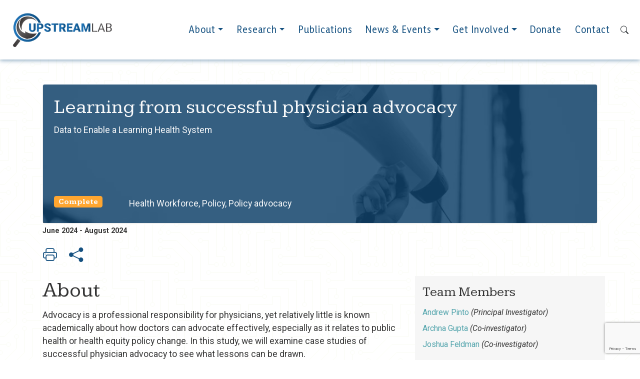

--- FILE ---
content_type: text/html; charset=UTF-8
request_url: https://upstreamlab.org/project/physician-advocacy/
body_size: 10632
content:
<!doctype html>
<html lang="en" class="h-100">

<head>
  <meta charset="utf-8">
  <meta name="viewport" content="width=device-width, initial-scale=1, shrink-to-fit=no">
  <meta name="theme-color" content="#eaeaea">
  <title>Learning from successful physician advocacy &#187; Upstream Lab</title>
  <meta name='robots' content='index, follow, max-image-preview:large, max-snippet:-1, max-video-preview:-1' />

	<!-- This site is optimized with the Yoast SEO plugin v26.6 - https://yoast.com/wordpress/plugins/seo/ -->
	<link rel="canonical" href="https://upstreamlab.org/project/physician-advocacy/" />
	<meta property="og:locale" content="en_US" />
	<meta property="og:type" content="article" />
	<meta property="og:title" content="Learning from successful physician advocacy &#187; Upstream Lab" />
	<meta property="og:url" content="https://upstreamlab.org/project/physician-advocacy/" />
	<meta property="og:site_name" content="Upstream Lab" />
	<meta property="article:publisher" content="https://www.facebook.com/UpstreamLabToronto/" />
	<meta property="article:modified_time" content="2025-07-21T22:11:40+00:00" />
	<meta property="og:image" content="https://upstreamlab.org/wp-content/uploads/2024/07/Physician-advocacy-e1720023573211.jpg" />
	<meta property="og:image:width" content="1000" />
	<meta property="og:image:height" content="490" />
	<meta property="og:image:type" content="image/jpeg" />
	<meta name="twitter:card" content="summary_large_image" />
	<meta name="twitter:site" content="@upstreamlab" />
	<meta name="twitter:label1" content="Est. reading time" />
	<meta name="twitter:data1" content="1 minute" />
	<script type="application/ld+json" class="yoast-schema-graph">{"@context":"https://schema.org","@graph":[{"@type":"WebPage","@id":"https://upstreamlab.org/project/physician-advocacy/","url":"https://upstreamlab.org/project/physician-advocacy/","name":"Learning from successful physician advocacy &#187; Upstream Lab","isPartOf":{"@id":"https://upstreamlab.org/#website"},"primaryImageOfPage":{"@id":"https://upstreamlab.org/project/physician-advocacy/#primaryimage"},"image":{"@id":"https://upstreamlab.org/project/physician-advocacy/#primaryimage"},"thumbnailUrl":"https://i0.wp.com/upstreamlab.org/wp-content/uploads/2024/07/Physician-advocacy-e1720023573211.jpg?fit=1000%2C490&ssl=1","datePublished":"2024-07-03T16:19:51+00:00","dateModified":"2025-07-21T22:11:40+00:00","breadcrumb":{"@id":"https://upstreamlab.org/project/physician-advocacy/#breadcrumb"},"inLanguage":"en-US","potentialAction":[{"@type":"ReadAction","target":["https://upstreamlab.org/project/physician-advocacy/"]}]},{"@type":"ImageObject","inLanguage":"en-US","@id":"https://upstreamlab.org/project/physician-advocacy/#primaryimage","url":"https://i0.wp.com/upstreamlab.org/wp-content/uploads/2024/07/Physician-advocacy-e1720023573211.jpg?fit=1000%2C490&ssl=1","contentUrl":"https://i0.wp.com/upstreamlab.org/wp-content/uploads/2024/07/Physician-advocacy-e1720023573211.jpg?fit=1000%2C490&ssl=1","width":1000,"height":490},{"@type":"BreadcrumbList","@id":"https://upstreamlab.org/project/physician-advocacy/#breadcrumb","itemListElement":[{"@type":"ListItem","position":1,"name":"Home","item":"https://upstreamlab.org/"},{"@type":"ListItem","position":2,"name":"Learning from successful physician advocacy"}]},{"@type":"WebSite","@id":"https://upstreamlab.org/#website","url":"https://upstreamlab.org/","name":"Upstream Lab","description":"The Upstream Lab is a non-profit research lab based at St. Michael’s Hospital in Toronto, Ontario, Canada","publisher":{"@id":"https://upstreamlab.org/#organization"},"potentialAction":[{"@type":"SearchAction","target":{"@type":"EntryPoint","urlTemplate":"https://upstreamlab.org/?s={search_term_string}"},"query-input":{"@type":"PropertyValueSpecification","valueRequired":true,"valueName":"search_term_string"}}],"inLanguage":"en-US"},{"@type":"Organization","@id":"https://upstreamlab.org/#organization","name":"Upstream Lab","url":"https://upstreamlab.org/","logo":{"@type":"ImageObject","inLanguage":"en-US","@id":"https://upstreamlab.org/#/schema/logo/image/","url":"https://upstreamlab.org/wp-content/uploads/2021/09/logo-square.png","contentUrl":"https://upstreamlab.org/wp-content/uploads/2021/09/logo-square.png","width":600,"height":600,"caption":"Upstream Lab"},"image":{"@id":"https://upstreamlab.org/#/schema/logo/image/"},"sameAs":["https://www.facebook.com/UpstreamLabToronto/","https://x.com/upstreamlab"]}]}</script>
	<!-- / Yoast SEO plugin. -->


<link rel='dns-prefetch' href='//static.addtoany.com' />
<link rel='dns-prefetch' href='//stats.wp.com' />
<link rel='preconnect' href='//i0.wp.com' />
<link rel='preconnect' href='//c0.wp.com' />
<link rel="alternate" title="oEmbed (JSON)" type="application/json+oembed" href="https://upstreamlab.org/wp-json/oembed/1.0/embed?url=https%3A%2F%2Fupstreamlab.org%2Fproject%2Fphysician-advocacy%2F" />
<link rel="alternate" title="oEmbed (XML)" type="text/xml+oembed" href="https://upstreamlab.org/wp-json/oembed/1.0/embed?url=https%3A%2F%2Fupstreamlab.org%2Fproject%2Fphysician-advocacy%2F&#038;format=xml" />
		<style>
			.lazyload,
			.lazyloading {
				max-width: 100%;
			}
		</style>
		<style id='wp-img-auto-sizes-contain-inline-css' type='text/css'>
img:is([sizes=auto i],[sizes^="auto," i]){contain-intrinsic-size:3000px 1500px}
/*# sourceURL=wp-img-auto-sizes-contain-inline-css */
</style>

<style id='wp-emoji-styles-inline-css' type='text/css'>

	img.wp-smiley, img.emoji {
		display: inline !important;
		border: none !important;
		box-shadow: none !important;
		height: 1em !important;
		width: 1em !important;
		margin: 0 0.07em !important;
		vertical-align: -0.1em !important;
		background: none !important;
		padding: 0 !important;
	}
/*# sourceURL=wp-emoji-styles-inline-css */
</style>
<style id='classic-theme-styles-inline-css' type='text/css'>
/*! This file is auto-generated */
.wp-block-button__link{color:#fff;background-color:#32373c;border-radius:9999px;box-shadow:none;text-decoration:none;padding:calc(.667em + 2px) calc(1.333em + 2px);font-size:1.125em}.wp-block-file__button{background:#32373c;color:#fff;text-decoration:none}
/*# sourceURL=/wp-includes/css/classic-themes.min.css */
</style>
<link rel='stylesheet' id='contact-form-7-css' href='https://upstreamlab.org/wp-content/plugins/contact-form-7/includes/css/styles.css?ver=6.1.4' type='text/css' media='all' />
<link rel='stylesheet' id='style-css-css' href='https://upstreamlab.org/wp-content/themes/upstream/src/style.css?ver=1.0.0' type='text/css' media='all' />
<link rel='stylesheet' id='addtoany-css' href='https://upstreamlab.org/wp-content/plugins/add-to-any/addtoany.min.css?ver=1.16' type='text/css' media='all' />
<link rel='stylesheet' id='sharedaddy-css' href='https://c0.wp.com/p/jetpack/15.3.1/modules/sharedaddy/sharing.css' type='text/css' media='all' />
<link rel='stylesheet' id='social-logos-css' href='https://c0.wp.com/p/jetpack/15.3.1/_inc/social-logos/social-logos.min.css' type='text/css' media='all' />
<script type="text/javascript" src="https://c0.wp.com/c/6.9/wp-includes/js/jquery/jquery.min.js" id="jquery-core-js"></script>
<script type="text/javascript" src="https://c0.wp.com/c/6.9/wp-includes/js/jquery/jquery-migrate.min.js" id="jquery-migrate-js"></script>
<script type="text/javascript" id="addtoany-core-js-before">
/* <![CDATA[ */
window.a2a_config=window.a2a_config||{};a2a_config.callbacks=[];a2a_config.overlays=[];a2a_config.templates={};
a2a_config.icon_color="#4da1a9";

//# sourceURL=addtoany-core-js-before
/* ]]> */
</script>
<script type="text/javascript" defer src="https://static.addtoany.com/menu/page.js" id="addtoany-core-js"></script>
<script type="text/javascript" defer src="https://upstreamlab.org/wp-content/plugins/add-to-any/addtoany.min.js?ver=1.1" id="addtoany-jquery-js"></script>
<script type="text/javascript" id="ag-ajax-js-extra">
/* <![CDATA[ */
var agAjaxLocalization = {"ajaxurl":"https://upstreamlab.org/wp-admin/admin-ajax.php","action":"ag_ajax_more_post","noPosts":"No older posts found","loading":"Loading...","loadMore":"Load More"};
//# sourceURL=ag-ajax-js-extra
/* ]]> */
</script>
<script type="text/javascript" src="https://upstreamlab.org/wp-content/themes/upstream/src/js/ajax-filters.js?ver=1" id="ag-ajax-js"></script>
<link rel="https://api.w.org/" href="https://upstreamlab.org/wp-json/" /><link rel="EditURI" type="application/rsd+xml" title="RSD" href="https://upstreamlab.org/xmlrpc.php?rsd" />
<meta name="generator" content="WordPress 6.9" />
<link rel='shortlink' href='https://upstreamlab.org/?p=2669' />
	<style>img#wpstats{display:none}</style>
				<script>
			document.documentElement.className = document.documentElement.className.replace('no-js', 'js');
		</script>
				<style>
			.no-js img.lazyload {
				display: none;
			}

			figure.wp-block-image img.lazyloading {
				min-width: 150px;
			}

			.lazyload,
			.lazyloading {
				--smush-placeholder-width: 100px;
				--smush-placeholder-aspect-ratio: 1/1;
				width: var(--smush-image-width, var(--smush-placeholder-width)) !important;
				aspect-ratio: var(--smush-image-aspect-ratio, var(--smush-placeholder-aspect-ratio)) !important;
			}

						.lazyload, .lazyloading {
				opacity: 0;
			}

			.lazyloaded {
				opacity: 1;
				transition: opacity 400ms;
				transition-delay: 0ms;
			}

					</style>
		<link rel="icon" href="https://i0.wp.com/upstreamlab.org/wp-content/uploads/2021/09/cropped-logo-square-1.png?fit=32%2C32&#038;ssl=1" sizes="32x32" />
<link rel="icon" href="https://i0.wp.com/upstreamlab.org/wp-content/uploads/2021/09/cropped-logo-square-1.png?fit=192%2C192&#038;ssl=1" sizes="192x192" />
<link rel="apple-touch-icon" href="https://i0.wp.com/upstreamlab.org/wp-content/uploads/2021/09/cropped-logo-square-1.png?fit=180%2C180&#038;ssl=1" />
<meta name="msapplication-TileImage" content="https://i0.wp.com/upstreamlab.org/wp-content/uploads/2021/09/cropped-logo-square-1.png?fit=270%2C270&#038;ssl=1" />
<style id='global-styles-inline-css' type='text/css'>
:root{--wp--preset--aspect-ratio--square: 1;--wp--preset--aspect-ratio--4-3: 4/3;--wp--preset--aspect-ratio--3-4: 3/4;--wp--preset--aspect-ratio--3-2: 3/2;--wp--preset--aspect-ratio--2-3: 2/3;--wp--preset--aspect-ratio--16-9: 16/9;--wp--preset--aspect-ratio--9-16: 9/16;--wp--preset--color--black: #000000;--wp--preset--color--cyan-bluish-gray: #abb8c3;--wp--preset--color--white: #ffffff;--wp--preset--color--pale-pink: #f78da7;--wp--preset--color--vivid-red: #cf2e2e;--wp--preset--color--luminous-vivid-orange: #ff6900;--wp--preset--color--luminous-vivid-amber: #fcb900;--wp--preset--color--light-green-cyan: #7bdcb5;--wp--preset--color--vivid-green-cyan: #00d084;--wp--preset--color--pale-cyan-blue: #8ed1fc;--wp--preset--color--vivid-cyan-blue: #0693e3;--wp--preset--color--vivid-purple: #9b51e0;--wp--preset--gradient--vivid-cyan-blue-to-vivid-purple: linear-gradient(135deg,rgb(6,147,227) 0%,rgb(155,81,224) 100%);--wp--preset--gradient--light-green-cyan-to-vivid-green-cyan: linear-gradient(135deg,rgb(122,220,180) 0%,rgb(0,208,130) 100%);--wp--preset--gradient--luminous-vivid-amber-to-luminous-vivid-orange: linear-gradient(135deg,rgb(252,185,0) 0%,rgb(255,105,0) 100%);--wp--preset--gradient--luminous-vivid-orange-to-vivid-red: linear-gradient(135deg,rgb(255,105,0) 0%,rgb(207,46,46) 100%);--wp--preset--gradient--very-light-gray-to-cyan-bluish-gray: linear-gradient(135deg,rgb(238,238,238) 0%,rgb(169,184,195) 100%);--wp--preset--gradient--cool-to-warm-spectrum: linear-gradient(135deg,rgb(74,234,220) 0%,rgb(151,120,209) 20%,rgb(207,42,186) 40%,rgb(238,44,130) 60%,rgb(251,105,98) 80%,rgb(254,248,76) 100%);--wp--preset--gradient--blush-light-purple: linear-gradient(135deg,rgb(255,206,236) 0%,rgb(152,150,240) 100%);--wp--preset--gradient--blush-bordeaux: linear-gradient(135deg,rgb(254,205,165) 0%,rgb(254,45,45) 50%,rgb(107,0,62) 100%);--wp--preset--gradient--luminous-dusk: linear-gradient(135deg,rgb(255,203,112) 0%,rgb(199,81,192) 50%,rgb(65,88,208) 100%);--wp--preset--gradient--pale-ocean: linear-gradient(135deg,rgb(255,245,203) 0%,rgb(182,227,212) 50%,rgb(51,167,181) 100%);--wp--preset--gradient--electric-grass: linear-gradient(135deg,rgb(202,248,128) 0%,rgb(113,206,126) 100%);--wp--preset--gradient--midnight: linear-gradient(135deg,rgb(2,3,129) 0%,rgb(40,116,252) 100%);--wp--preset--font-size--small: 13px;--wp--preset--font-size--medium: 20px;--wp--preset--font-size--large: 36px;--wp--preset--font-size--x-large: 42px;--wp--preset--spacing--20: 0.44rem;--wp--preset--spacing--30: 0.67rem;--wp--preset--spacing--40: 1rem;--wp--preset--spacing--50: 1.5rem;--wp--preset--spacing--60: 2.25rem;--wp--preset--spacing--70: 3.38rem;--wp--preset--spacing--80: 5.06rem;--wp--preset--shadow--natural: 6px 6px 9px rgba(0, 0, 0, 0.2);--wp--preset--shadow--deep: 12px 12px 50px rgba(0, 0, 0, 0.4);--wp--preset--shadow--sharp: 6px 6px 0px rgba(0, 0, 0, 0.2);--wp--preset--shadow--outlined: 6px 6px 0px -3px rgb(255, 255, 255), 6px 6px rgb(0, 0, 0);--wp--preset--shadow--crisp: 6px 6px 0px rgb(0, 0, 0);}:where(.is-layout-flex){gap: 0.5em;}:where(.is-layout-grid){gap: 0.5em;}body .is-layout-flex{display: flex;}.is-layout-flex{flex-wrap: wrap;align-items: center;}.is-layout-flex > :is(*, div){margin: 0;}body .is-layout-grid{display: grid;}.is-layout-grid > :is(*, div){margin: 0;}:where(.wp-block-columns.is-layout-flex){gap: 2em;}:where(.wp-block-columns.is-layout-grid){gap: 2em;}:where(.wp-block-post-template.is-layout-flex){gap: 1.25em;}:where(.wp-block-post-template.is-layout-grid){gap: 1.25em;}.has-black-color{color: var(--wp--preset--color--black) !important;}.has-cyan-bluish-gray-color{color: var(--wp--preset--color--cyan-bluish-gray) !important;}.has-white-color{color: var(--wp--preset--color--white) !important;}.has-pale-pink-color{color: var(--wp--preset--color--pale-pink) !important;}.has-vivid-red-color{color: var(--wp--preset--color--vivid-red) !important;}.has-luminous-vivid-orange-color{color: var(--wp--preset--color--luminous-vivid-orange) !important;}.has-luminous-vivid-amber-color{color: var(--wp--preset--color--luminous-vivid-amber) !important;}.has-light-green-cyan-color{color: var(--wp--preset--color--light-green-cyan) !important;}.has-vivid-green-cyan-color{color: var(--wp--preset--color--vivid-green-cyan) !important;}.has-pale-cyan-blue-color{color: var(--wp--preset--color--pale-cyan-blue) !important;}.has-vivid-cyan-blue-color{color: var(--wp--preset--color--vivid-cyan-blue) !important;}.has-vivid-purple-color{color: var(--wp--preset--color--vivid-purple) !important;}.has-black-background-color{background-color: var(--wp--preset--color--black) !important;}.has-cyan-bluish-gray-background-color{background-color: var(--wp--preset--color--cyan-bluish-gray) !important;}.has-white-background-color{background-color: var(--wp--preset--color--white) !important;}.has-pale-pink-background-color{background-color: var(--wp--preset--color--pale-pink) !important;}.has-vivid-red-background-color{background-color: var(--wp--preset--color--vivid-red) !important;}.has-luminous-vivid-orange-background-color{background-color: var(--wp--preset--color--luminous-vivid-orange) !important;}.has-luminous-vivid-amber-background-color{background-color: var(--wp--preset--color--luminous-vivid-amber) !important;}.has-light-green-cyan-background-color{background-color: var(--wp--preset--color--light-green-cyan) !important;}.has-vivid-green-cyan-background-color{background-color: var(--wp--preset--color--vivid-green-cyan) !important;}.has-pale-cyan-blue-background-color{background-color: var(--wp--preset--color--pale-cyan-blue) !important;}.has-vivid-cyan-blue-background-color{background-color: var(--wp--preset--color--vivid-cyan-blue) !important;}.has-vivid-purple-background-color{background-color: var(--wp--preset--color--vivid-purple) !important;}.has-black-border-color{border-color: var(--wp--preset--color--black) !important;}.has-cyan-bluish-gray-border-color{border-color: var(--wp--preset--color--cyan-bluish-gray) !important;}.has-white-border-color{border-color: var(--wp--preset--color--white) !important;}.has-pale-pink-border-color{border-color: var(--wp--preset--color--pale-pink) !important;}.has-vivid-red-border-color{border-color: var(--wp--preset--color--vivid-red) !important;}.has-luminous-vivid-orange-border-color{border-color: var(--wp--preset--color--luminous-vivid-orange) !important;}.has-luminous-vivid-amber-border-color{border-color: var(--wp--preset--color--luminous-vivid-amber) !important;}.has-light-green-cyan-border-color{border-color: var(--wp--preset--color--light-green-cyan) !important;}.has-vivid-green-cyan-border-color{border-color: var(--wp--preset--color--vivid-green-cyan) !important;}.has-pale-cyan-blue-border-color{border-color: var(--wp--preset--color--pale-cyan-blue) !important;}.has-vivid-cyan-blue-border-color{border-color: var(--wp--preset--color--vivid-cyan-blue) !important;}.has-vivid-purple-border-color{border-color: var(--wp--preset--color--vivid-purple) !important;}.has-vivid-cyan-blue-to-vivid-purple-gradient-background{background: var(--wp--preset--gradient--vivid-cyan-blue-to-vivid-purple) !important;}.has-light-green-cyan-to-vivid-green-cyan-gradient-background{background: var(--wp--preset--gradient--light-green-cyan-to-vivid-green-cyan) !important;}.has-luminous-vivid-amber-to-luminous-vivid-orange-gradient-background{background: var(--wp--preset--gradient--luminous-vivid-amber-to-luminous-vivid-orange) !important;}.has-luminous-vivid-orange-to-vivid-red-gradient-background{background: var(--wp--preset--gradient--luminous-vivid-orange-to-vivid-red) !important;}.has-very-light-gray-to-cyan-bluish-gray-gradient-background{background: var(--wp--preset--gradient--very-light-gray-to-cyan-bluish-gray) !important;}.has-cool-to-warm-spectrum-gradient-background{background: var(--wp--preset--gradient--cool-to-warm-spectrum) !important;}.has-blush-light-purple-gradient-background{background: var(--wp--preset--gradient--blush-light-purple) !important;}.has-blush-bordeaux-gradient-background{background: var(--wp--preset--gradient--blush-bordeaux) !important;}.has-luminous-dusk-gradient-background{background: var(--wp--preset--gradient--luminous-dusk) !important;}.has-pale-ocean-gradient-background{background: var(--wp--preset--gradient--pale-ocean) !important;}.has-electric-grass-gradient-background{background: var(--wp--preset--gradient--electric-grass) !important;}.has-midnight-gradient-background{background: var(--wp--preset--gradient--midnight) !important;}.has-small-font-size{font-size: var(--wp--preset--font-size--small) !important;}.has-medium-font-size{font-size: var(--wp--preset--font-size--medium) !important;}.has-large-font-size{font-size: var(--wp--preset--font-size--large) !important;}.has-x-large-font-size{font-size: var(--wp--preset--font-size--x-large) !important;}
/*# sourceURL=global-styles-inline-css */
</style>
</head>
<body class="d-flex flex-column h-100 wp-singular project-template-default single single-project postid-2669 wp-theme-upstreamsrc">
<header class="site-header">
  <div class="container-fluid">
  <nav class="navbar navbar-expand-lg fixed-top" role="navigation">
    
        <a class="navbar-brand" href="https://upstreamlab.org">
         <img class="logo align-top lazyload" data-src="https://upstreamlab.org/wp-content/themes/upstream/src/images/logo.png" alt="" title="Upstream Lab" src="[data-uri]" style="--smush-placeholder-width: 1200px; --smush-placeholder-aspect-ratio: 1200/445;" />
        </a>
        <button class="navbar-toggler" type="button" data-toggle="collapse" data-target="#primary-menu">
          <img class="navbar-toggler-icon navbar-toggler-icon--open align-middle lazyload" data-src="https://upstreamlab.org/wp-content/themes/upstream/src/icons/menu.svg" alt="Open Navigation Menu" src="[data-uri]" />
          <img class="navbar-toggler-icon navbar-toggler-icon--close align-middle lazyload" data-src="https://upstreamlab.org/wp-content/themes/upstream/src/icons/close.svg" alt="Close Navigation Menu" src="[data-uri]" />
        </button>
        <div id="primary-menu" class="collapse navbar-collapse">
          <nav role="navigation">
  <div class="menu-primary-container"><ul id="menu-primary" class="navbar-nav mr-auto"><li itemscope="itemscope" itemtype="https://www.schema.org/SiteNavigationElement" id="menu-item-198" class="menu-item menu-item-type-post_type menu-item-object-page menu-item-has-children dropdown menu-item-198 nav-item"><a title="About" href="https://upstreamlab.org/about/" aria-haspopup="true" aria-expanded="false" class="dropdown-toggle nav-link" id="menu-item-dropdown-198">About</a>
<ul class="dropdown-menu" aria-labelledby="menu-item-dropdown-198" role="menu">
	<li itemscope="itemscope" itemtype="https://www.schema.org/SiteNavigationElement" id="menu-item-61" class="menu-item menu-item-type-post_type menu-item-object-page menu-item-61 nav-item"><a title="Team" href="https://upstreamlab.org/meet-our-team/" class="dropdown-item">Team</a></li>
</ul>
</li>
<li itemscope="itemscope" itemtype="https://www.schema.org/SiteNavigationElement" id="menu-item-177" class="menu-item menu-item-type-post_type menu-item-object-page menu-item-has-children dropdown menu-item-177 nav-item"><a title="Research" href="https://upstreamlab.org/research/" aria-haspopup="true" aria-expanded="false" class="dropdown-toggle nav-link" id="menu-item-dropdown-177">Research</a>
<ul class="dropdown-menu" aria-labelledby="menu-item-dropdown-177" role="menu">
	<li itemscope="itemscope" itemtype="https://www.schema.org/SiteNavigationElement" id="menu-item-925" class="menu-item menu-item-type-post_type menu-item-object-page menu-item-925 nav-item"><a title="Impact" href="https://upstreamlab.org/impact/" class="dropdown-item">Impact</a></li>
	<li itemscope="itemscope" itemtype="https://www.schema.org/SiteNavigationElement" id="menu-item-182" class="menu-item menu-item-type-post_type menu-item-object-page menu-item-182 nav-item"><a title="Resources" href="https://upstreamlab.org/resources/" class="dropdown-item">Resources</a></li>
	<li itemscope="itemscope" itemtype="https://www.schema.org/SiteNavigationElement" id="menu-item-1917" class="menu-item menu-item-type-post_type menu-item-object-page menu-item-1917 nav-item"><a title="Podcast" href="https://upstreamlab.org/podcast/" class="dropdown-item">Podcast</a></li>
</ul>
</li>
<li itemscope="itemscope" itemtype="https://www.schema.org/SiteNavigationElement" id="menu-item-59" class="menu-item menu-item-type-post_type menu-item-object-page menu-item-59 nav-item"><a title="Publications" href="https://upstreamlab.org/publications/" class="nav-link">Publications</a></li>
<li itemscope="itemscope" itemtype="https://www.schema.org/SiteNavigationElement" id="menu-item-186" class="menu-item menu-item-type-post_type menu-item-object-page menu-item-has-children dropdown menu-item-186 nav-item"><a title="News &#038; Events" href="https://upstreamlab.org/news-events/" aria-haspopup="true" aria-expanded="false" class="dropdown-toggle nav-link" id="menu-item-dropdown-186">News &#038; Events</a>
<ul class="dropdown-menu" aria-labelledby="menu-item-dropdown-186" role="menu">
	<li itemscope="itemscope" itemtype="https://www.schema.org/SiteNavigationElement" id="menu-item-2875" class="menu-item menu-item-type-custom menu-item-object-custom menu-item-2875 nav-item"><a title="Newsletter" href="https://upstreamlab.us16.list-manage.com/subscribe?u=d995d13311243b9a7f94db7f4&#038;id=9a6208d181" class="dropdown-item">Newsletter</a></li>
</ul>
</li>
<li itemscope="itemscope" itemtype="https://www.schema.org/SiteNavigationElement" id="menu-item-181" class="menu-item menu-item-type-post_type menu-item-object-page menu-item-has-children dropdown menu-item-181 nav-item"><a title="Get Involved" href="https://upstreamlab.org/get-involved/" aria-haspopup="true" aria-expanded="false" class="dropdown-toggle nav-link" id="menu-item-dropdown-181">Get Involved</a>
<ul class="dropdown-menu" aria-labelledby="menu-item-dropdown-181" role="menu">
	<li itemscope="itemscope" itemtype="https://www.schema.org/SiteNavigationElement" id="menu-item-180" class="menu-item menu-item-type-post_type menu-item-object-page menu-item-180 nav-item"><a title="Speaking" href="https://upstreamlab.org/speaking-engagement/" class="dropdown-item">Speaking</a></li>
</ul>
</li>
<li itemscope="itemscope" itemtype="https://www.schema.org/SiteNavigationElement" id="menu-item-1871" class="menu-item menu-item-type-custom menu-item-object-custom menu-item-1871 nav-item"><a title="Donate" href="https://secure3.convio.net/smh/site/TR?fr_id=2082&#038;pg=entry" class="nav-link">Donate</a></li>
<li itemscope="itemscope" itemtype="https://www.schema.org/SiteNavigationElement" id="menu-item-97" class="menu-item menu-item-type-post_type menu-item-object-page menu-item-97 nav-item"><a title="Contact" href="https://upstreamlab.org/contact/" class="nav-link">Contact</a></li>
</ul></div></nav>          <button class="btn" id="header-search-toggle"><i class="bi bi-search"></i></button>
          <form class="form-inline" role="search" method="get" id="searchform" action="https://upstreamlab.org/">
  <div class="input-group">
    <input class="form-control" type="search" value="" name="s" id="s" placeholder="Search..." title="Search for:"/>
    <div class="input-group-append">
      <button class="btn" type="submit"><i class="bi bi-search"></i></button>
    </div>
  </div>
</form>        </div>

  </nav>
</div></header>
<main role="main" class="flex-shrink-0">

<article>

	<div class="container pb-4">

		<div class="row py-3 py-md-5">

			<div class="col-12">

								<div class="card d-flex flex-column project-header">

					
					<div class="image-wrap image-wrap--one-four">
						<img class="card-img-top lazyload" data-src="https://i0.wp.com/upstreamlab.org/wp-content/uploads/2024/07/Physician-advocacy-e1720023573211.jpg?fit=1000%2C490&ssl=1" alt="" src="[data-uri]" />
						<div class="card-img-overlay bg-blue-transparent text-light d-flex justify-content-between flex-column align-items-baseline">

							<div>

								<h1 class="project-title">Learning from successful physician advocacy</h1>

																	<div class="mb-2 mb-lg-0 ">
																					Data to Enable a Learning Health System																			</div>
								
							</div>

							<div class="d-lg-inline-flex align-items-center">
																	<h6><span class="badge mb-2 mb-lg-0 badge-secondary text-light mr-lg-5 py-1 px-2">Complete</span></h6>
								
																											Health Workforce, 																			Policy, 																			Policy advocacy																	
							</div>

						</div>
					</div>

				</div>

				<div class="project-sub-head d-inline-flex align-items-baseline flex-wrap small mb-2">

					<!-- Timeline -->
											<strong>June 2024 - August 2024</strong>
					
					
					<!-- Funder -->
					

					
					<!-- Partner -->
					
				</div>

				<div class="col-12 px-0 mb-2">

					<div class="print-share">

    
    
        <button type="button" class="btn btn-link" onclick="javascript:window.print()" class="btn-print"><i class="bi bi-printer"></i></button>

    
    
        <button type="button" class="btn btn-link" data-toggle="modal" data-target="#shareModal">
            <i class="bi bi-share-fill"></i>
        </button>

        <!-- Modal -->
        <div class="modal fade mt-5" id="shareModal" tabindex="-1" role="dialog" aria-labelledby="shareModalLabel" aria-hidden="true">
            <div class="modal-dialog" role="document">
                <div class="modal-content">

                    <div class="modal-header">
                        <h5 class="modal-title" id="shareModalLabel">Share This:</h5>
                        <button type="button" class="close" data-dismiss="modal" aria-label="Close">
                            <span aria-hidden="true">&times;</span>
                        </button>
                    </div>

                    <div class="modal-body">
                        <div class="addtoany_shortcode"><div class="a2a_kit a2a_kit_size_32 addtoany_list" data-a2a-url="https://upstreamlab.org/project/physician-advocacy/" data-a2a-title="Learning from successful physician advocacy"><a class="a2a_button_email" href="https://www.addtoany.com/add_to/email?linkurl=https%3A%2F%2Fupstreamlab.org%2Fproject%2Fphysician-advocacy%2F&amp;linkname=Learning%20from%20successful%20physician%20advocacy" title="Email" rel="nofollow noopener" target="_blank"></a><a class="a2a_button_facebook" href="https://www.addtoany.com/add_to/facebook?linkurl=https%3A%2F%2Fupstreamlab.org%2Fproject%2Fphysician-advocacy%2F&amp;linkname=Learning%20from%20successful%20physician%20advocacy" title="Facebook" rel="nofollow noopener" target="_blank"></a><a class="a2a_button_x" href="https://www.addtoany.com/add_to/x?linkurl=https%3A%2F%2Fupstreamlab.org%2Fproject%2Fphysician-advocacy%2F&amp;linkname=Learning%20from%20successful%20physician%20advocacy" title="X" rel="nofollow noopener" target="_blank"></a><a class="a2a_dd addtoany_share_save addtoany_share" href="https://www.addtoany.com/share"></a></div></div>                    </div>
                    <div class="modal-footer">
                        <button type="button" class="btn btn-primary" data-dismiss="modal">Close</button>
                    </div>
                </div>
            </div>
        </div>

    
</div>
				</div>

			</div>

			<div class="col-12 col-md-8">

				<!-- About -->
									<h2>About</h2>
					<p>Advocacy is a professional responsibility for physicians, yet relatively little is known academically about how doctors can advocate effectively, especially as it relates to public health or health equity policy change. In this study, we will examine case studies of successful physician advocacy to see what lessons can be drawn.</p>
				
				<!-- Impact -->
									<h2>Impact</h2>
					<p>We hope that project will help inform future advocacy efforts as well as medical education to train future physician-advocates.</p>
				
				<!-- Recruitment -->
				
				<!-- Findings -->
				
				

					

					
					
					
					<div class="row collapsed form-files d-none pb-5 mb-5" data-form-id=""  data-files="">

						
					</div>

				

				

			</div>

			<div class="col-12 col-md-4 project-sidebar">

									<h4>Team Members</h4>

					<ul class="list-group mb-5 mt-1">

						
							<li class="list-group-item">

								
									<a href="https://upstreamlab.org/person/andrew-pinto/">Andrew Pinto</a>

									
										<em>(Principal Investigator)</em>

									
								
							</li>

						
							<li class="list-group-item">

								
									<a href="https://upstreamlab.org/person/archna-gupta/">Archna Gupta</a>

									
										<em>(Co-investigator)</em>

									
								
							</li>

						
							<li class="list-group-item">

								
									<a href="https://upstreamlab.org/?post_type=person&#038;p=2667">Joshua Feldman</a>

									
										<em>(Co-investigator)</em>

									
								
							</li>

						
					</ul>

				
				
													<h4>Contact Information</h4>

					<ul class="list-group mb-5 mt-1">

						
							<li class="list-group-item">
																								<a href="mailto:upstreamlab@unityhealth.to">
									upstreamlab@unityhealth.to								</a>
							</li>

						
					</ul>

				
				

				
			</div>

		</div>

	</div>

</article>


<script type="speculationrules">
{"prefetch":[{"source":"document","where":{"and":[{"href_matches":"/*"},{"not":{"href_matches":["/wp-*.php","/wp-admin/*","/wp-content/uploads/*","/wp-content/*","/wp-content/plugins/*","/wp-content/themes/upstream/src/*","/*\\?(.+)"]}},{"not":{"selector_matches":"a[rel~=\"nofollow\"]"}},{"not":{"selector_matches":".no-prefetch, .no-prefetch a"}}]},"eagerness":"conservative"}]}
</script>
<script type="text/javascript" src="https://c0.wp.com/c/6.9/wp-includes/js/dist/hooks.min.js" id="wp-hooks-js"></script>
<script type="text/javascript" src="https://c0.wp.com/c/6.9/wp-includes/js/dist/i18n.min.js" id="wp-i18n-js"></script>
<script type="text/javascript" id="wp-i18n-js-after">
/* <![CDATA[ */
wp.i18n.setLocaleData( { 'text direction\u0004ltr': [ 'ltr' ] } );
//# sourceURL=wp-i18n-js-after
/* ]]> */
</script>
<script type="text/javascript" src="https://upstreamlab.org/wp-content/plugins/contact-form-7/includes/swv/js/index.js?ver=6.1.4" id="swv-js"></script>
<script type="text/javascript" id="contact-form-7-js-before">
/* <![CDATA[ */
var wpcf7 = {
    "api": {
        "root": "https:\/\/upstreamlab.org\/wp-json\/",
        "namespace": "contact-form-7\/v1"
    },
    "cached": 1
};
//# sourceURL=contact-form-7-js-before
/* ]]> */
</script>
<script type="text/javascript" src="https://upstreamlab.org/wp-content/plugins/contact-form-7/includes/js/index.js?ver=6.1.4" id="contact-form-7-js"></script>
<script type="text/javascript" src="https://upstreamlab.org/wp-content/themes/upstream/src/js/bundle.js?ver=1.0.0" id="bundle-js-js"></script>
<script type="text/javascript" src="https://upstreamlab.org/wp-content/themes/upstream/src/js/theme.js?ver=2.0.0" id="theme-js-js"></script>
<script type="text/javascript" src="https://www.google.com/recaptcha/api.js?render=6LdvBGokAAAAAKCvxoVCPcvKHF6Vc4hD50F0fVoj&amp;ver=3.0" id="google-recaptcha-js"></script>
<script type="text/javascript" src="https://c0.wp.com/c/6.9/wp-includes/js/dist/vendor/wp-polyfill.min.js" id="wp-polyfill-js"></script>
<script type="text/javascript" id="wpcf7-recaptcha-js-before">
/* <![CDATA[ */
var wpcf7_recaptcha = {
    "sitekey": "6LdvBGokAAAAAKCvxoVCPcvKHF6Vc4hD50F0fVoj",
    "actions": {
        "homepage": "homepage",
        "contactform": "contactform"
    }
};
//# sourceURL=wpcf7-recaptcha-js-before
/* ]]> */
</script>
<script type="text/javascript" src="https://upstreamlab.org/wp-content/plugins/contact-form-7/modules/recaptcha/index.js?ver=6.1.4" id="wpcf7-recaptcha-js"></script>
<script type="text/javascript" id="smush-lazy-load-js-before">
/* <![CDATA[ */
var smushLazyLoadOptions = {"autoResizingEnabled":false,"autoResizeOptions":{"precision":5,"skipAutoWidth":true}};
//# sourceURL=smush-lazy-load-js-before
/* ]]> */
</script>
<script type="text/javascript" src="https://upstreamlab.org/wp-content/plugins/wp-smushit/app/assets/js/smush-lazy-load.min.js?ver=3.23.1" id="smush-lazy-load-js"></script>
<script type="text/javascript" id="jetpack-stats-js-before">
/* <![CDATA[ */
_stq = window._stq || [];
_stq.push([ "view", JSON.parse("{\"v\":\"ext\",\"blog\":\"200917400\",\"post\":\"2669\",\"tz\":\"-5\",\"srv\":\"upstreamlab.org\",\"j\":\"1:15.3.1\"}") ]);
_stq.push([ "clickTrackerInit", "200917400", "2669" ]);
//# sourceURL=jetpack-stats-js-before
/* ]]> */
</script>
<script type="text/javascript" src="https://stats.wp.com/e-202603.js" id="jetpack-stats-js" defer="defer" data-wp-strategy="defer"></script>
<script id="wp-emoji-settings" type="application/json">
{"baseUrl":"https://s.w.org/images/core/emoji/17.0.2/72x72/","ext":".png","svgUrl":"https://s.w.org/images/core/emoji/17.0.2/svg/","svgExt":".svg","source":{"concatemoji":"https://upstreamlab.org/wp-includes/js/wp-emoji-release.min.js?ver=6.9"}}
</script>
<script type="module">
/* <![CDATA[ */
/*! This file is auto-generated */
const a=JSON.parse(document.getElementById("wp-emoji-settings").textContent),o=(window._wpemojiSettings=a,"wpEmojiSettingsSupports"),s=["flag","emoji"];function i(e){try{var t={supportTests:e,timestamp:(new Date).valueOf()};sessionStorage.setItem(o,JSON.stringify(t))}catch(e){}}function c(e,t,n){e.clearRect(0,0,e.canvas.width,e.canvas.height),e.fillText(t,0,0);t=new Uint32Array(e.getImageData(0,0,e.canvas.width,e.canvas.height).data);e.clearRect(0,0,e.canvas.width,e.canvas.height),e.fillText(n,0,0);const a=new Uint32Array(e.getImageData(0,0,e.canvas.width,e.canvas.height).data);return t.every((e,t)=>e===a[t])}function p(e,t){e.clearRect(0,0,e.canvas.width,e.canvas.height),e.fillText(t,0,0);var n=e.getImageData(16,16,1,1);for(let e=0;e<n.data.length;e++)if(0!==n.data[e])return!1;return!0}function u(e,t,n,a){switch(t){case"flag":return n(e,"\ud83c\udff3\ufe0f\u200d\u26a7\ufe0f","\ud83c\udff3\ufe0f\u200b\u26a7\ufe0f")?!1:!n(e,"\ud83c\udde8\ud83c\uddf6","\ud83c\udde8\u200b\ud83c\uddf6")&&!n(e,"\ud83c\udff4\udb40\udc67\udb40\udc62\udb40\udc65\udb40\udc6e\udb40\udc67\udb40\udc7f","\ud83c\udff4\u200b\udb40\udc67\u200b\udb40\udc62\u200b\udb40\udc65\u200b\udb40\udc6e\u200b\udb40\udc67\u200b\udb40\udc7f");case"emoji":return!a(e,"\ud83e\u1fac8")}return!1}function f(e,t,n,a){let r;const o=(r="undefined"!=typeof WorkerGlobalScope&&self instanceof WorkerGlobalScope?new OffscreenCanvas(300,150):document.createElement("canvas")).getContext("2d",{willReadFrequently:!0}),s=(o.textBaseline="top",o.font="600 32px Arial",{});return e.forEach(e=>{s[e]=t(o,e,n,a)}),s}function r(e){var t=document.createElement("script");t.src=e,t.defer=!0,document.head.appendChild(t)}a.supports={everything:!0,everythingExceptFlag:!0},new Promise(t=>{let n=function(){try{var e=JSON.parse(sessionStorage.getItem(o));if("object"==typeof e&&"number"==typeof e.timestamp&&(new Date).valueOf()<e.timestamp+604800&&"object"==typeof e.supportTests)return e.supportTests}catch(e){}return null}();if(!n){if("undefined"!=typeof Worker&&"undefined"!=typeof OffscreenCanvas&&"undefined"!=typeof URL&&URL.createObjectURL&&"undefined"!=typeof Blob)try{var e="postMessage("+f.toString()+"("+[JSON.stringify(s),u.toString(),c.toString(),p.toString()].join(",")+"));",a=new Blob([e],{type:"text/javascript"});const r=new Worker(URL.createObjectURL(a),{name:"wpTestEmojiSupports"});return void(r.onmessage=e=>{i(n=e.data),r.terminate(),t(n)})}catch(e){}i(n=f(s,u,c,p))}t(n)}).then(e=>{for(const n in e)a.supports[n]=e[n],a.supports.everything=a.supports.everything&&a.supports[n],"flag"!==n&&(a.supports.everythingExceptFlag=a.supports.everythingExceptFlag&&a.supports[n]);var t;a.supports.everythingExceptFlag=a.supports.everythingExceptFlag&&!a.supports.flag,a.supports.everything||((t=a.source||{}).concatemoji?r(t.concatemoji):t.wpemoji&&t.twemoji&&(r(t.twemoji),r(t.wpemoji)))});
//# sourceURL=https://upstreamlab.org/wp-includes/js/wp-emoji-loader.min.js
/* ]]> */
</script>
</main>
<footer class="footer mt-auto">
  <div class="footer-wrapper py-3 py-md-5">
    <div class="container">
      <div class="row">

        <div class="col-12 col-md-5 mb-5 mb-md-1">

          <div class="row collapsed">

            
            
              
                <div class="col-6 col-md-6 pr-2 mb-2 d-flex align-items-center">
                  <a href="https://upstreamlab.org/" target="_blank">                  <img class="logo align-center lazyload" data-src="https://i0.wp.com/upstreamlab.org/wp-content/uploads/2021/09/cropped-logo-square-e1634058217398.png?fit=300%2C127&ssl=1" alt="" ; src="[data-uri]" />
                  </a>                </div>

              
                <div class="col-6 col-md-6 pr-2 mb-2 d-flex align-items-center">
                  <a href="https://unityhealth.to/locations/st-michaels-hospital/" target="_blank">                  <img class="logo align-center lazyload" data-src="https://i0.wp.com/upstreamlab.org/wp-content/uploads/2021/09/Unity-Health-Dark.png?fit=300%2C64&ssl=1" alt="" ; src="[data-uri]" />
                  </a>                </div>

              
                <div class="col-6 col-md-6 pr-2 mb-2 d-flex align-items-center">
                  <a href="https://www.utoronto.ca/" target="_blank">                  <img class="logo align-center lazyload" data-src="https://i0.wp.com/upstreamlab.org/wp-content/uploads/2021/10/uoft.png?fit=300%2C110&ssl=1" alt="" ; src="[data-uri]" />
                  </a>                </div>

              
                <div class="col-6 col-md-6 pr-2 mb-2 d-flex align-items-center">
                  <a href="https://maphealth.ca/" target="_blank">                  <img class="logo align-center lazyload" data-src="https://i0.wp.com/upstreamlab.org/wp-content/uploads/2021/10/MAP-logo.png?fit=300%2C74&ssl=1" alt="" ; src="[data-uri]" />
                  </a>                </div>

              
            
          </div>

        </div>

        <div class="col-12 col-md offset-md-1 mb-5 mb-md-1">
          <nav role="navigation">

  <h5>Quick Links</h5>

  <div class="menu-quick-links-container"><ul id="menu-quick-links" class="nav flex-column"><li itemscope="itemscope" itemtype="https://www.schema.org/SiteNavigationElement" id="menu-item-308" class="menu-item menu-item-type-post_type menu-item-object-page menu-item-308 nav-item"><a title="About" href="https://upstreamlab.org/about/" class="nav-link">About</a></li>
<li itemscope="itemscope" itemtype="https://www.schema.org/SiteNavigationElement" id="menu-item-63" class="menu-item menu-item-type-post_type menu-item-object-page menu-item-63 nav-item"><a title="Contact" href="https://upstreamlab.org/contact/" class="nav-link">Contact</a></li>
<li itemscope="itemscope" itemtype="https://www.schema.org/SiteNavigationElement" id="menu-item-111" class="menu-item menu-item-type-post_type menu-item-object-page menu-item-111 nav-item"><a title="News &#038; Events" href="https://upstreamlab.org/news-events/" class="nav-link">News &#038; Events</a></li>
<li itemscope="itemscope" itemtype="https://www.schema.org/SiteNavigationElement" id="menu-item-3237" class="menu-item menu-item-type-post_type menu-item-object-page menu-item-3237 nav-item"><a title="Get Involved" href="https://upstreamlab.org/get-involved/" class="nav-link">Get Involved</a></li>
<li itemscope="itemscope" itemtype="https://www.schema.org/SiteNavigationElement" id="menu-item-3238" class="menu-item menu-item-type-post_type menu-item-object-page menu-item-3238 nav-item"><a title="Research" href="https://upstreamlab.org/research/" class="nav-link">Research</a></li>
<li itemscope="itemscope" itemtype="https://www.schema.org/SiteNavigationElement" id="menu-item-3239" class="menu-item menu-item-type-post_type menu-item-object-page menu-item-3239 nav-item"><a title="Publications" href="https://upstreamlab.org/publications/" class="nav-link">Publications</a></li>
</ul></div></nav>
          <div class="my-4">
            <form class="form-inline" role="search" method="get" id="searchform" action="https://upstreamlab.org/">
  <div class="input-group">
    <input class="form-control" type="search" value="" name="s" id="s" placeholder="Search..." title="Search for:"/>
    <div class="input-group-append">
      <button class="btn" type="submit"><i class="bi bi-search"></i></button>
    </div>
  </div>
</form>          </div>

        </div>

        <div class="col-12 col-md mb-5 mb-md-1">

          <div class="col p-0 mb-4">

            <a class="btn btn-primary w-100 subscribe-btn" href="https://upstreamlab.us16.list-manage.com/subscribe?u=d995d13311243b9a7f94db7f4&id=9a6208d181" target="_blank" role="button">
              Upstream Lab Newsletter
            </a>

          </div>

          <div class="col p-0 mb-4">

            <a class="btn btn-primary w-100 donate-btn" href="https://secure3.convio.net/smh/site/TR?fr_id=2082&pg=entry" target="_blank" role="button">
              Donate
            </a>
          </div>

          

    <ul class="social-links">

        
            <li class="social-links--item mb-2 mt-2">

                <a href="https://www.linkedin.com/company/upstream-lab/" class="social-links--item-link linkedin" target="_blank"><i class="fab fa-linkedin mr-1"></i> LinkedIn</a>

            </li>

        
        
            <li class="social-links--item mb-2 mt-2">

                <a href="https://www.instagram.com/upstreamlab/" class="social-links--item-link instagram" target="_blank"><i class="fab fa-instagram mr-1"></i> Instagram</a>

            </li>

        
        
            <li class="social-links--item mb-2 mt-2">

                <a href="https://www.facebook.com/upstreamlab/" class="social-links--item-link facebook" target="_blank"><i class="fab fa-facebook-f mr-1"></i> Facebook</a>

            </li>

        

        
            <li class="social-links--item mb-2 mt-2">

                <a href="https://www.youtube.com/@theupstreamlab" class="social-links--item-link youtube" target="_blank"><i class="fab fa-youtube mr-1"></i> YouTube</a>

            </li>

        
        
            <li class="social-links--item mb-2 mt-2">

                <a href="https://bsky.app/profile/upstreamlab.bsky.social" class="social-links--item-link bluesky" target="_blank"><i class="fab fa-bluesky"></i> Bluesky</a>

            </li>

        
    </ul>




        </div>

        
        
            <div class="col-12 col-md-8">

              <div class="footer-note">
                <p>We gratefully acknowledge that our place of work lies on the traditional territory of many nations including the <a href="http://mncfn.ca/" target="_blank" rel="noopener">Mississaugas of the Credit</a>, the <a href="https://www.anishinabek.ca/" target="_blank" rel="noopener">Anishnabek</a>, the <a href="https://www.cottfn.com/" target="_blank" rel="noopener">Chippewa</a>, the <a href="https://www.haudenosauneeconfederacy.com/" target="_blank" rel="noopener">Haudenosaunee</a>, and the <a href="https://wendake.ca/" target="_blank" rel="noopener">Huron-Wendat</a> peoples and is now home to many diverse First Nations, Inuit, and Métis. We also acknowledge that Toronto is covered by <a href="https://mncfn.ca/the-toronto-purchase-treaty-no-13-1805/" target="_blank" rel="noopener">Treaty 13 with the Mississaugas of the Credit</a>. In our work at Upstream Lab, we strive to incorporate the <a href="https://publications.gc.ca/collections/collection_2015/trc/IR4-8-2015-eng.pdf">Truth and Reconciliation Commission of Canada&#8217;s Calls to Action</a>.</p>
              </div>

          </div>

        
      </div>


    </div>
  </div>

  <div class="copyright">
  <div class="container">
    <div class="row py-2">
      <div class="col text-center">
        &#169;&#160;Copyright Upstream Lab 2026 <span class="spacer px-1">|</span>Site by <a href="https://topazcreative.ca/" target="_blank">Topaz Creative</a>
      </div>
    </div>
  </div>
</div>

</footer>
</body>

</html>

<!-- Page cached by LiteSpeed Cache 7.7 on 2026-01-16 23:08:49 -->

--- FILE ---
content_type: text/html; charset=utf-8
request_url: https://www.google.com/recaptcha/api2/anchor?ar=1&k=6LdvBGokAAAAAKCvxoVCPcvKHF6Vc4hD50F0fVoj&co=aHR0cHM6Ly91cHN0cmVhbWxhYi5vcmc6NDQz&hl=en&v=PoyoqOPhxBO7pBk68S4YbpHZ&size=invisible&anchor-ms=20000&execute-ms=30000&cb=4cu56yh3p465
body_size: 48691
content:
<!DOCTYPE HTML><html dir="ltr" lang="en"><head><meta http-equiv="Content-Type" content="text/html; charset=UTF-8">
<meta http-equiv="X-UA-Compatible" content="IE=edge">
<title>reCAPTCHA</title>
<style type="text/css">
/* cyrillic-ext */
@font-face {
  font-family: 'Roboto';
  font-style: normal;
  font-weight: 400;
  font-stretch: 100%;
  src: url(//fonts.gstatic.com/s/roboto/v48/KFO7CnqEu92Fr1ME7kSn66aGLdTylUAMa3GUBHMdazTgWw.woff2) format('woff2');
  unicode-range: U+0460-052F, U+1C80-1C8A, U+20B4, U+2DE0-2DFF, U+A640-A69F, U+FE2E-FE2F;
}
/* cyrillic */
@font-face {
  font-family: 'Roboto';
  font-style: normal;
  font-weight: 400;
  font-stretch: 100%;
  src: url(//fonts.gstatic.com/s/roboto/v48/KFO7CnqEu92Fr1ME7kSn66aGLdTylUAMa3iUBHMdazTgWw.woff2) format('woff2');
  unicode-range: U+0301, U+0400-045F, U+0490-0491, U+04B0-04B1, U+2116;
}
/* greek-ext */
@font-face {
  font-family: 'Roboto';
  font-style: normal;
  font-weight: 400;
  font-stretch: 100%;
  src: url(//fonts.gstatic.com/s/roboto/v48/KFO7CnqEu92Fr1ME7kSn66aGLdTylUAMa3CUBHMdazTgWw.woff2) format('woff2');
  unicode-range: U+1F00-1FFF;
}
/* greek */
@font-face {
  font-family: 'Roboto';
  font-style: normal;
  font-weight: 400;
  font-stretch: 100%;
  src: url(//fonts.gstatic.com/s/roboto/v48/KFO7CnqEu92Fr1ME7kSn66aGLdTylUAMa3-UBHMdazTgWw.woff2) format('woff2');
  unicode-range: U+0370-0377, U+037A-037F, U+0384-038A, U+038C, U+038E-03A1, U+03A3-03FF;
}
/* math */
@font-face {
  font-family: 'Roboto';
  font-style: normal;
  font-weight: 400;
  font-stretch: 100%;
  src: url(//fonts.gstatic.com/s/roboto/v48/KFO7CnqEu92Fr1ME7kSn66aGLdTylUAMawCUBHMdazTgWw.woff2) format('woff2');
  unicode-range: U+0302-0303, U+0305, U+0307-0308, U+0310, U+0312, U+0315, U+031A, U+0326-0327, U+032C, U+032F-0330, U+0332-0333, U+0338, U+033A, U+0346, U+034D, U+0391-03A1, U+03A3-03A9, U+03B1-03C9, U+03D1, U+03D5-03D6, U+03F0-03F1, U+03F4-03F5, U+2016-2017, U+2034-2038, U+203C, U+2040, U+2043, U+2047, U+2050, U+2057, U+205F, U+2070-2071, U+2074-208E, U+2090-209C, U+20D0-20DC, U+20E1, U+20E5-20EF, U+2100-2112, U+2114-2115, U+2117-2121, U+2123-214F, U+2190, U+2192, U+2194-21AE, U+21B0-21E5, U+21F1-21F2, U+21F4-2211, U+2213-2214, U+2216-22FF, U+2308-230B, U+2310, U+2319, U+231C-2321, U+2336-237A, U+237C, U+2395, U+239B-23B7, U+23D0, U+23DC-23E1, U+2474-2475, U+25AF, U+25B3, U+25B7, U+25BD, U+25C1, U+25CA, U+25CC, U+25FB, U+266D-266F, U+27C0-27FF, U+2900-2AFF, U+2B0E-2B11, U+2B30-2B4C, U+2BFE, U+3030, U+FF5B, U+FF5D, U+1D400-1D7FF, U+1EE00-1EEFF;
}
/* symbols */
@font-face {
  font-family: 'Roboto';
  font-style: normal;
  font-weight: 400;
  font-stretch: 100%;
  src: url(//fonts.gstatic.com/s/roboto/v48/KFO7CnqEu92Fr1ME7kSn66aGLdTylUAMaxKUBHMdazTgWw.woff2) format('woff2');
  unicode-range: U+0001-000C, U+000E-001F, U+007F-009F, U+20DD-20E0, U+20E2-20E4, U+2150-218F, U+2190, U+2192, U+2194-2199, U+21AF, U+21E6-21F0, U+21F3, U+2218-2219, U+2299, U+22C4-22C6, U+2300-243F, U+2440-244A, U+2460-24FF, U+25A0-27BF, U+2800-28FF, U+2921-2922, U+2981, U+29BF, U+29EB, U+2B00-2BFF, U+4DC0-4DFF, U+FFF9-FFFB, U+10140-1018E, U+10190-1019C, U+101A0, U+101D0-101FD, U+102E0-102FB, U+10E60-10E7E, U+1D2C0-1D2D3, U+1D2E0-1D37F, U+1F000-1F0FF, U+1F100-1F1AD, U+1F1E6-1F1FF, U+1F30D-1F30F, U+1F315, U+1F31C, U+1F31E, U+1F320-1F32C, U+1F336, U+1F378, U+1F37D, U+1F382, U+1F393-1F39F, U+1F3A7-1F3A8, U+1F3AC-1F3AF, U+1F3C2, U+1F3C4-1F3C6, U+1F3CA-1F3CE, U+1F3D4-1F3E0, U+1F3ED, U+1F3F1-1F3F3, U+1F3F5-1F3F7, U+1F408, U+1F415, U+1F41F, U+1F426, U+1F43F, U+1F441-1F442, U+1F444, U+1F446-1F449, U+1F44C-1F44E, U+1F453, U+1F46A, U+1F47D, U+1F4A3, U+1F4B0, U+1F4B3, U+1F4B9, U+1F4BB, U+1F4BF, U+1F4C8-1F4CB, U+1F4D6, U+1F4DA, U+1F4DF, U+1F4E3-1F4E6, U+1F4EA-1F4ED, U+1F4F7, U+1F4F9-1F4FB, U+1F4FD-1F4FE, U+1F503, U+1F507-1F50B, U+1F50D, U+1F512-1F513, U+1F53E-1F54A, U+1F54F-1F5FA, U+1F610, U+1F650-1F67F, U+1F687, U+1F68D, U+1F691, U+1F694, U+1F698, U+1F6AD, U+1F6B2, U+1F6B9-1F6BA, U+1F6BC, U+1F6C6-1F6CF, U+1F6D3-1F6D7, U+1F6E0-1F6EA, U+1F6F0-1F6F3, U+1F6F7-1F6FC, U+1F700-1F7FF, U+1F800-1F80B, U+1F810-1F847, U+1F850-1F859, U+1F860-1F887, U+1F890-1F8AD, U+1F8B0-1F8BB, U+1F8C0-1F8C1, U+1F900-1F90B, U+1F93B, U+1F946, U+1F984, U+1F996, U+1F9E9, U+1FA00-1FA6F, U+1FA70-1FA7C, U+1FA80-1FA89, U+1FA8F-1FAC6, U+1FACE-1FADC, U+1FADF-1FAE9, U+1FAF0-1FAF8, U+1FB00-1FBFF;
}
/* vietnamese */
@font-face {
  font-family: 'Roboto';
  font-style: normal;
  font-weight: 400;
  font-stretch: 100%;
  src: url(//fonts.gstatic.com/s/roboto/v48/KFO7CnqEu92Fr1ME7kSn66aGLdTylUAMa3OUBHMdazTgWw.woff2) format('woff2');
  unicode-range: U+0102-0103, U+0110-0111, U+0128-0129, U+0168-0169, U+01A0-01A1, U+01AF-01B0, U+0300-0301, U+0303-0304, U+0308-0309, U+0323, U+0329, U+1EA0-1EF9, U+20AB;
}
/* latin-ext */
@font-face {
  font-family: 'Roboto';
  font-style: normal;
  font-weight: 400;
  font-stretch: 100%;
  src: url(//fonts.gstatic.com/s/roboto/v48/KFO7CnqEu92Fr1ME7kSn66aGLdTylUAMa3KUBHMdazTgWw.woff2) format('woff2');
  unicode-range: U+0100-02BA, U+02BD-02C5, U+02C7-02CC, U+02CE-02D7, U+02DD-02FF, U+0304, U+0308, U+0329, U+1D00-1DBF, U+1E00-1E9F, U+1EF2-1EFF, U+2020, U+20A0-20AB, U+20AD-20C0, U+2113, U+2C60-2C7F, U+A720-A7FF;
}
/* latin */
@font-face {
  font-family: 'Roboto';
  font-style: normal;
  font-weight: 400;
  font-stretch: 100%;
  src: url(//fonts.gstatic.com/s/roboto/v48/KFO7CnqEu92Fr1ME7kSn66aGLdTylUAMa3yUBHMdazQ.woff2) format('woff2');
  unicode-range: U+0000-00FF, U+0131, U+0152-0153, U+02BB-02BC, U+02C6, U+02DA, U+02DC, U+0304, U+0308, U+0329, U+2000-206F, U+20AC, U+2122, U+2191, U+2193, U+2212, U+2215, U+FEFF, U+FFFD;
}
/* cyrillic-ext */
@font-face {
  font-family: 'Roboto';
  font-style: normal;
  font-weight: 500;
  font-stretch: 100%;
  src: url(//fonts.gstatic.com/s/roboto/v48/KFO7CnqEu92Fr1ME7kSn66aGLdTylUAMa3GUBHMdazTgWw.woff2) format('woff2');
  unicode-range: U+0460-052F, U+1C80-1C8A, U+20B4, U+2DE0-2DFF, U+A640-A69F, U+FE2E-FE2F;
}
/* cyrillic */
@font-face {
  font-family: 'Roboto';
  font-style: normal;
  font-weight: 500;
  font-stretch: 100%;
  src: url(//fonts.gstatic.com/s/roboto/v48/KFO7CnqEu92Fr1ME7kSn66aGLdTylUAMa3iUBHMdazTgWw.woff2) format('woff2');
  unicode-range: U+0301, U+0400-045F, U+0490-0491, U+04B0-04B1, U+2116;
}
/* greek-ext */
@font-face {
  font-family: 'Roboto';
  font-style: normal;
  font-weight: 500;
  font-stretch: 100%;
  src: url(//fonts.gstatic.com/s/roboto/v48/KFO7CnqEu92Fr1ME7kSn66aGLdTylUAMa3CUBHMdazTgWw.woff2) format('woff2');
  unicode-range: U+1F00-1FFF;
}
/* greek */
@font-face {
  font-family: 'Roboto';
  font-style: normal;
  font-weight: 500;
  font-stretch: 100%;
  src: url(//fonts.gstatic.com/s/roboto/v48/KFO7CnqEu92Fr1ME7kSn66aGLdTylUAMa3-UBHMdazTgWw.woff2) format('woff2');
  unicode-range: U+0370-0377, U+037A-037F, U+0384-038A, U+038C, U+038E-03A1, U+03A3-03FF;
}
/* math */
@font-face {
  font-family: 'Roboto';
  font-style: normal;
  font-weight: 500;
  font-stretch: 100%;
  src: url(//fonts.gstatic.com/s/roboto/v48/KFO7CnqEu92Fr1ME7kSn66aGLdTylUAMawCUBHMdazTgWw.woff2) format('woff2');
  unicode-range: U+0302-0303, U+0305, U+0307-0308, U+0310, U+0312, U+0315, U+031A, U+0326-0327, U+032C, U+032F-0330, U+0332-0333, U+0338, U+033A, U+0346, U+034D, U+0391-03A1, U+03A3-03A9, U+03B1-03C9, U+03D1, U+03D5-03D6, U+03F0-03F1, U+03F4-03F5, U+2016-2017, U+2034-2038, U+203C, U+2040, U+2043, U+2047, U+2050, U+2057, U+205F, U+2070-2071, U+2074-208E, U+2090-209C, U+20D0-20DC, U+20E1, U+20E5-20EF, U+2100-2112, U+2114-2115, U+2117-2121, U+2123-214F, U+2190, U+2192, U+2194-21AE, U+21B0-21E5, U+21F1-21F2, U+21F4-2211, U+2213-2214, U+2216-22FF, U+2308-230B, U+2310, U+2319, U+231C-2321, U+2336-237A, U+237C, U+2395, U+239B-23B7, U+23D0, U+23DC-23E1, U+2474-2475, U+25AF, U+25B3, U+25B7, U+25BD, U+25C1, U+25CA, U+25CC, U+25FB, U+266D-266F, U+27C0-27FF, U+2900-2AFF, U+2B0E-2B11, U+2B30-2B4C, U+2BFE, U+3030, U+FF5B, U+FF5D, U+1D400-1D7FF, U+1EE00-1EEFF;
}
/* symbols */
@font-face {
  font-family: 'Roboto';
  font-style: normal;
  font-weight: 500;
  font-stretch: 100%;
  src: url(//fonts.gstatic.com/s/roboto/v48/KFO7CnqEu92Fr1ME7kSn66aGLdTylUAMaxKUBHMdazTgWw.woff2) format('woff2');
  unicode-range: U+0001-000C, U+000E-001F, U+007F-009F, U+20DD-20E0, U+20E2-20E4, U+2150-218F, U+2190, U+2192, U+2194-2199, U+21AF, U+21E6-21F0, U+21F3, U+2218-2219, U+2299, U+22C4-22C6, U+2300-243F, U+2440-244A, U+2460-24FF, U+25A0-27BF, U+2800-28FF, U+2921-2922, U+2981, U+29BF, U+29EB, U+2B00-2BFF, U+4DC0-4DFF, U+FFF9-FFFB, U+10140-1018E, U+10190-1019C, U+101A0, U+101D0-101FD, U+102E0-102FB, U+10E60-10E7E, U+1D2C0-1D2D3, U+1D2E0-1D37F, U+1F000-1F0FF, U+1F100-1F1AD, U+1F1E6-1F1FF, U+1F30D-1F30F, U+1F315, U+1F31C, U+1F31E, U+1F320-1F32C, U+1F336, U+1F378, U+1F37D, U+1F382, U+1F393-1F39F, U+1F3A7-1F3A8, U+1F3AC-1F3AF, U+1F3C2, U+1F3C4-1F3C6, U+1F3CA-1F3CE, U+1F3D4-1F3E0, U+1F3ED, U+1F3F1-1F3F3, U+1F3F5-1F3F7, U+1F408, U+1F415, U+1F41F, U+1F426, U+1F43F, U+1F441-1F442, U+1F444, U+1F446-1F449, U+1F44C-1F44E, U+1F453, U+1F46A, U+1F47D, U+1F4A3, U+1F4B0, U+1F4B3, U+1F4B9, U+1F4BB, U+1F4BF, U+1F4C8-1F4CB, U+1F4D6, U+1F4DA, U+1F4DF, U+1F4E3-1F4E6, U+1F4EA-1F4ED, U+1F4F7, U+1F4F9-1F4FB, U+1F4FD-1F4FE, U+1F503, U+1F507-1F50B, U+1F50D, U+1F512-1F513, U+1F53E-1F54A, U+1F54F-1F5FA, U+1F610, U+1F650-1F67F, U+1F687, U+1F68D, U+1F691, U+1F694, U+1F698, U+1F6AD, U+1F6B2, U+1F6B9-1F6BA, U+1F6BC, U+1F6C6-1F6CF, U+1F6D3-1F6D7, U+1F6E0-1F6EA, U+1F6F0-1F6F3, U+1F6F7-1F6FC, U+1F700-1F7FF, U+1F800-1F80B, U+1F810-1F847, U+1F850-1F859, U+1F860-1F887, U+1F890-1F8AD, U+1F8B0-1F8BB, U+1F8C0-1F8C1, U+1F900-1F90B, U+1F93B, U+1F946, U+1F984, U+1F996, U+1F9E9, U+1FA00-1FA6F, U+1FA70-1FA7C, U+1FA80-1FA89, U+1FA8F-1FAC6, U+1FACE-1FADC, U+1FADF-1FAE9, U+1FAF0-1FAF8, U+1FB00-1FBFF;
}
/* vietnamese */
@font-face {
  font-family: 'Roboto';
  font-style: normal;
  font-weight: 500;
  font-stretch: 100%;
  src: url(//fonts.gstatic.com/s/roboto/v48/KFO7CnqEu92Fr1ME7kSn66aGLdTylUAMa3OUBHMdazTgWw.woff2) format('woff2');
  unicode-range: U+0102-0103, U+0110-0111, U+0128-0129, U+0168-0169, U+01A0-01A1, U+01AF-01B0, U+0300-0301, U+0303-0304, U+0308-0309, U+0323, U+0329, U+1EA0-1EF9, U+20AB;
}
/* latin-ext */
@font-face {
  font-family: 'Roboto';
  font-style: normal;
  font-weight: 500;
  font-stretch: 100%;
  src: url(//fonts.gstatic.com/s/roboto/v48/KFO7CnqEu92Fr1ME7kSn66aGLdTylUAMa3KUBHMdazTgWw.woff2) format('woff2');
  unicode-range: U+0100-02BA, U+02BD-02C5, U+02C7-02CC, U+02CE-02D7, U+02DD-02FF, U+0304, U+0308, U+0329, U+1D00-1DBF, U+1E00-1E9F, U+1EF2-1EFF, U+2020, U+20A0-20AB, U+20AD-20C0, U+2113, U+2C60-2C7F, U+A720-A7FF;
}
/* latin */
@font-face {
  font-family: 'Roboto';
  font-style: normal;
  font-weight: 500;
  font-stretch: 100%;
  src: url(//fonts.gstatic.com/s/roboto/v48/KFO7CnqEu92Fr1ME7kSn66aGLdTylUAMa3yUBHMdazQ.woff2) format('woff2');
  unicode-range: U+0000-00FF, U+0131, U+0152-0153, U+02BB-02BC, U+02C6, U+02DA, U+02DC, U+0304, U+0308, U+0329, U+2000-206F, U+20AC, U+2122, U+2191, U+2193, U+2212, U+2215, U+FEFF, U+FFFD;
}
/* cyrillic-ext */
@font-face {
  font-family: 'Roboto';
  font-style: normal;
  font-weight: 900;
  font-stretch: 100%;
  src: url(//fonts.gstatic.com/s/roboto/v48/KFO7CnqEu92Fr1ME7kSn66aGLdTylUAMa3GUBHMdazTgWw.woff2) format('woff2');
  unicode-range: U+0460-052F, U+1C80-1C8A, U+20B4, U+2DE0-2DFF, U+A640-A69F, U+FE2E-FE2F;
}
/* cyrillic */
@font-face {
  font-family: 'Roboto';
  font-style: normal;
  font-weight: 900;
  font-stretch: 100%;
  src: url(//fonts.gstatic.com/s/roboto/v48/KFO7CnqEu92Fr1ME7kSn66aGLdTylUAMa3iUBHMdazTgWw.woff2) format('woff2');
  unicode-range: U+0301, U+0400-045F, U+0490-0491, U+04B0-04B1, U+2116;
}
/* greek-ext */
@font-face {
  font-family: 'Roboto';
  font-style: normal;
  font-weight: 900;
  font-stretch: 100%;
  src: url(//fonts.gstatic.com/s/roboto/v48/KFO7CnqEu92Fr1ME7kSn66aGLdTylUAMa3CUBHMdazTgWw.woff2) format('woff2');
  unicode-range: U+1F00-1FFF;
}
/* greek */
@font-face {
  font-family: 'Roboto';
  font-style: normal;
  font-weight: 900;
  font-stretch: 100%;
  src: url(//fonts.gstatic.com/s/roboto/v48/KFO7CnqEu92Fr1ME7kSn66aGLdTylUAMa3-UBHMdazTgWw.woff2) format('woff2');
  unicode-range: U+0370-0377, U+037A-037F, U+0384-038A, U+038C, U+038E-03A1, U+03A3-03FF;
}
/* math */
@font-face {
  font-family: 'Roboto';
  font-style: normal;
  font-weight: 900;
  font-stretch: 100%;
  src: url(//fonts.gstatic.com/s/roboto/v48/KFO7CnqEu92Fr1ME7kSn66aGLdTylUAMawCUBHMdazTgWw.woff2) format('woff2');
  unicode-range: U+0302-0303, U+0305, U+0307-0308, U+0310, U+0312, U+0315, U+031A, U+0326-0327, U+032C, U+032F-0330, U+0332-0333, U+0338, U+033A, U+0346, U+034D, U+0391-03A1, U+03A3-03A9, U+03B1-03C9, U+03D1, U+03D5-03D6, U+03F0-03F1, U+03F4-03F5, U+2016-2017, U+2034-2038, U+203C, U+2040, U+2043, U+2047, U+2050, U+2057, U+205F, U+2070-2071, U+2074-208E, U+2090-209C, U+20D0-20DC, U+20E1, U+20E5-20EF, U+2100-2112, U+2114-2115, U+2117-2121, U+2123-214F, U+2190, U+2192, U+2194-21AE, U+21B0-21E5, U+21F1-21F2, U+21F4-2211, U+2213-2214, U+2216-22FF, U+2308-230B, U+2310, U+2319, U+231C-2321, U+2336-237A, U+237C, U+2395, U+239B-23B7, U+23D0, U+23DC-23E1, U+2474-2475, U+25AF, U+25B3, U+25B7, U+25BD, U+25C1, U+25CA, U+25CC, U+25FB, U+266D-266F, U+27C0-27FF, U+2900-2AFF, U+2B0E-2B11, U+2B30-2B4C, U+2BFE, U+3030, U+FF5B, U+FF5D, U+1D400-1D7FF, U+1EE00-1EEFF;
}
/* symbols */
@font-face {
  font-family: 'Roboto';
  font-style: normal;
  font-weight: 900;
  font-stretch: 100%;
  src: url(//fonts.gstatic.com/s/roboto/v48/KFO7CnqEu92Fr1ME7kSn66aGLdTylUAMaxKUBHMdazTgWw.woff2) format('woff2');
  unicode-range: U+0001-000C, U+000E-001F, U+007F-009F, U+20DD-20E0, U+20E2-20E4, U+2150-218F, U+2190, U+2192, U+2194-2199, U+21AF, U+21E6-21F0, U+21F3, U+2218-2219, U+2299, U+22C4-22C6, U+2300-243F, U+2440-244A, U+2460-24FF, U+25A0-27BF, U+2800-28FF, U+2921-2922, U+2981, U+29BF, U+29EB, U+2B00-2BFF, U+4DC0-4DFF, U+FFF9-FFFB, U+10140-1018E, U+10190-1019C, U+101A0, U+101D0-101FD, U+102E0-102FB, U+10E60-10E7E, U+1D2C0-1D2D3, U+1D2E0-1D37F, U+1F000-1F0FF, U+1F100-1F1AD, U+1F1E6-1F1FF, U+1F30D-1F30F, U+1F315, U+1F31C, U+1F31E, U+1F320-1F32C, U+1F336, U+1F378, U+1F37D, U+1F382, U+1F393-1F39F, U+1F3A7-1F3A8, U+1F3AC-1F3AF, U+1F3C2, U+1F3C4-1F3C6, U+1F3CA-1F3CE, U+1F3D4-1F3E0, U+1F3ED, U+1F3F1-1F3F3, U+1F3F5-1F3F7, U+1F408, U+1F415, U+1F41F, U+1F426, U+1F43F, U+1F441-1F442, U+1F444, U+1F446-1F449, U+1F44C-1F44E, U+1F453, U+1F46A, U+1F47D, U+1F4A3, U+1F4B0, U+1F4B3, U+1F4B9, U+1F4BB, U+1F4BF, U+1F4C8-1F4CB, U+1F4D6, U+1F4DA, U+1F4DF, U+1F4E3-1F4E6, U+1F4EA-1F4ED, U+1F4F7, U+1F4F9-1F4FB, U+1F4FD-1F4FE, U+1F503, U+1F507-1F50B, U+1F50D, U+1F512-1F513, U+1F53E-1F54A, U+1F54F-1F5FA, U+1F610, U+1F650-1F67F, U+1F687, U+1F68D, U+1F691, U+1F694, U+1F698, U+1F6AD, U+1F6B2, U+1F6B9-1F6BA, U+1F6BC, U+1F6C6-1F6CF, U+1F6D3-1F6D7, U+1F6E0-1F6EA, U+1F6F0-1F6F3, U+1F6F7-1F6FC, U+1F700-1F7FF, U+1F800-1F80B, U+1F810-1F847, U+1F850-1F859, U+1F860-1F887, U+1F890-1F8AD, U+1F8B0-1F8BB, U+1F8C0-1F8C1, U+1F900-1F90B, U+1F93B, U+1F946, U+1F984, U+1F996, U+1F9E9, U+1FA00-1FA6F, U+1FA70-1FA7C, U+1FA80-1FA89, U+1FA8F-1FAC6, U+1FACE-1FADC, U+1FADF-1FAE9, U+1FAF0-1FAF8, U+1FB00-1FBFF;
}
/* vietnamese */
@font-face {
  font-family: 'Roboto';
  font-style: normal;
  font-weight: 900;
  font-stretch: 100%;
  src: url(//fonts.gstatic.com/s/roboto/v48/KFO7CnqEu92Fr1ME7kSn66aGLdTylUAMa3OUBHMdazTgWw.woff2) format('woff2');
  unicode-range: U+0102-0103, U+0110-0111, U+0128-0129, U+0168-0169, U+01A0-01A1, U+01AF-01B0, U+0300-0301, U+0303-0304, U+0308-0309, U+0323, U+0329, U+1EA0-1EF9, U+20AB;
}
/* latin-ext */
@font-face {
  font-family: 'Roboto';
  font-style: normal;
  font-weight: 900;
  font-stretch: 100%;
  src: url(//fonts.gstatic.com/s/roboto/v48/KFO7CnqEu92Fr1ME7kSn66aGLdTylUAMa3KUBHMdazTgWw.woff2) format('woff2');
  unicode-range: U+0100-02BA, U+02BD-02C5, U+02C7-02CC, U+02CE-02D7, U+02DD-02FF, U+0304, U+0308, U+0329, U+1D00-1DBF, U+1E00-1E9F, U+1EF2-1EFF, U+2020, U+20A0-20AB, U+20AD-20C0, U+2113, U+2C60-2C7F, U+A720-A7FF;
}
/* latin */
@font-face {
  font-family: 'Roboto';
  font-style: normal;
  font-weight: 900;
  font-stretch: 100%;
  src: url(//fonts.gstatic.com/s/roboto/v48/KFO7CnqEu92Fr1ME7kSn66aGLdTylUAMa3yUBHMdazQ.woff2) format('woff2');
  unicode-range: U+0000-00FF, U+0131, U+0152-0153, U+02BB-02BC, U+02C6, U+02DA, U+02DC, U+0304, U+0308, U+0329, U+2000-206F, U+20AC, U+2122, U+2191, U+2193, U+2212, U+2215, U+FEFF, U+FFFD;
}

</style>
<link rel="stylesheet" type="text/css" href="https://www.gstatic.com/recaptcha/releases/PoyoqOPhxBO7pBk68S4YbpHZ/styles__ltr.css">
<script nonce="Zgo6BGsDMthEjV5DJ571iA" type="text/javascript">window['__recaptcha_api'] = 'https://www.google.com/recaptcha/api2/';</script>
<script type="text/javascript" src="https://www.gstatic.com/recaptcha/releases/PoyoqOPhxBO7pBk68S4YbpHZ/recaptcha__en.js" nonce="Zgo6BGsDMthEjV5DJ571iA">
      
    </script></head>
<body><div id="rc-anchor-alert" class="rc-anchor-alert"></div>
<input type="hidden" id="recaptcha-token" value="[base64]">
<script type="text/javascript" nonce="Zgo6BGsDMthEjV5DJ571iA">
      recaptcha.anchor.Main.init("[\x22ainput\x22,[\x22bgdata\x22,\x22\x22,\[base64]/[base64]/[base64]/[base64]/[base64]/[base64]/KGcoTywyNTMsTy5PKSxVRyhPLEMpKTpnKE8sMjUzLEMpLE8pKSxsKSksTykpfSxieT1mdW5jdGlvbihDLE8sdSxsKXtmb3IobD0odT1SKEMpLDApO08+MDtPLS0pbD1sPDw4fFooQyk7ZyhDLHUsbCl9LFVHPWZ1bmN0aW9uKEMsTyl7Qy5pLmxlbmd0aD4xMDQ/[base64]/[base64]/[base64]/[base64]/[base64]/[base64]/[base64]\\u003d\x22,\[base64]\\u003d\x22,\[base64]/CjsK5wrcCAcOYEMKGwpJaw4svbwcnSS3DjsOIw6bDvRnCgVvDnFTDnlEIQFE/eR/CvcKDQVwow6DCmsK4wrZfJcO3wqJfWDTCrHwsw4nCkMOxw4TDvFkySQ/CgE5rwqkDF8OCwoHCgw7DusOMw6E2woAMw69Vw4IewrvDnMOHw6XCrsOIPcK+w4dCw4nCpi46S8OjDsKDw6zDtMKtwr/DnMKVaMKkw6DCvyd3wq1/wptbQg/DvWfDoAVsQQkWw5tvKcOnPcKjw7dWAsKpC8OLag45w67CocK+w6PDkEPDmTvDin56w4ROwpZCwqDCkSRGwp3Chh8TB8KFwrNmwpXCtcKTw7wywpIsBsKsQETDiVRJMcKMLCMqwonCocO/bcOoMWIhw4hieMKcGcKIw7Rlw4bCksOGXQkOw7c2wqrCmBDCl8OLdsO5FQDDl8Olwopqw58Cw6HDtF7DnkR4w6IHJh3DuycAJsOGwqrDsXMlw63CnsOhalwiw4/Co8Ogw4vDgMO+TBJowoEXwojCiDwhQBnDpwPCtMO5wqjCrBZvCcKdCcOxwrzDk3vCvnbCucKiG3wbw71uL3PDi8OEfsO9w7/[base64]/CkMO5fmpewr02RX3DrcOIwo7CvcOuwqTCg8KrwoXDiCtWwq/ClVvCocKAwrE0eRLDkMKZwpXCjsKewrx4wpfDsAgGeF7Dqi3Cu2giZFbDsyccwr7CnSAhMcOGOVtldsKxwrfClsKdwrbDgh0JfcKXI8KNF8OEw7Y+KcK7LsKAwqPDiUPCtcOZw5puwq/CnQkrFlbCosO5wrxXG0oKw5xaw50FYcK/[base64]/Cv8OhwrQVFinDlFJoE1ERwoUtw6Zlw77CslrDkSEfDCDDp8OFTXnCkC/DjcKSLB7DkcK+w6PCp8K6AkxwBFZEPcKJw6oiAjvCrCFMwo3DqEBPw68Bw4DDtMO2C8Omw4/CocKJUnDCmMOJMcKTw79Kwo7DmcKWNzrDn0U2wpnDkQ4hGsK/D2Uzw5XCmcOcwozDicKlLCnCtx8AKsOnCcKFasOaw4dxKy/DmMOww5bDoMKiwr3CsMKIw40vHMKjwqvDvcO7YQfCmcKrccO1w6Rbw4TCnsOXwogkOcOLbsO6wp4GwovCisKeSEDCocKVw5jDq10Rwqk0ZcKMwpZEcVfDrMK5Nkhjw4rCt2VMwp/DkG3CvRbDozfCtgpUwq/DicKTwrnCjMOwwp0oe8OobsO7X8K/PmvClsKVAghDwrLDu0ptwoAdCRouFWQxw5bCjcOvwpPDvMKYwo5aw7cESwcdwr46eyvCncOow4LDo8K7w53DiivDm20Cw53CtcO4F8OoTCrDh3jDrGPCgcK/fC4BbmvCqGbDgsKAwrJQYgNdw7nDhRc6YHXCvlfDoyIxdSnCgsKJccOnZAFhwrBHL8K2w6UIWFQgZ8OCw7DCncK/[base64]/ARPDgkDCqcOEwqzCu8OmwoPDuMK2W3ZowookUgRgGcO8RHfDhsOee8KpEcKNwqHDtjHDgRYWw4Vyw4xGworDj0t6FcO4wqTDg3lsw55/Q8K/wqbDtMKmw5h6EcK5ZF5vwqTDlMOHU8K+ecKkEMKEwrgfw5zDuFMgwoNWDSo6wpTDrcKswqbDg0pOccOHwrDDnsK9fcOvPMOPXAkAw7BNwobCjcK5w43DgMOtI8Oswr0bwqUTXMO0wpvClnJkYcOfO8OjwpN9K3XDjknDv2rDjFfDqMK4w7V/[base64]/[base64]/CqsKxw5N2ecKHAMKQOsKxQXTChsOqYC0TUDNew6dfwpvDo8O7wpokw4jCqDIKwqvDosOuwq7Dt8KFwrbCgsKvOcKKF8K2VXg5c8OZOcK0DsKgw50Nw7B5UAMLccKGw7QRacOkw4LCocOWw6ctMTvCn8OlVcOqwr7DnmrDgjgmw4w/wrZAwrAmNMOmRcOhw68YcDnDmU7CpHDCuMOZZDp8Zx4Hw6vDg2hIDcKjwrJ0wrkbwpHDvwXDh8OhI8OVA8KVfMOtwpgjwps3c1QcOH4rw4Ilwro/wqBkcjHCksKYdcK2w75kwqfCr8Kiw4XCjGpqwrLCo8K8e8KzwofCp8OsA2XCqgPDr8K4wqXCrcKnQcO9Qj7CpcO4w53DhUbCq8KsblTCk8OIaRwrwrICwrLDqTPDvErDtsOvw41FVnTDin3Di8KAW8OYT8OLT8OGYSvDok1swoF/XMOBGD8lQxNLwqjDgsKcDEXDvcOnwrXDvMOAAnxhWjHCvMO3ZMOEC3olF2FDwpjCnkZzw6rDoMOqDgk0w63CvsKuwqwyw48sw6HCvWxvw4ICOjRlwqjDkcKWwonDq0vChwhnWsOiIsOHwqzDssOww6MLO3xhSCo/acOFbcKiMMO+CnfDjsKid8K+JMKwwrfDmgDCug4pbWUYw57Dr8OvMRfCg8KOBWzClsKnYSnDnxLDn3nDuy7CscK/w6cOw4vCnX5ZbTzCkcOgLMO8wpNOJBzCqcK2M2Q4wp0XemMCJBo4wozDrcK/w5V5wo3DhsOhW8OPWsKQBS3DicKqMcOAGsK6w6l/XXrCuMOlFMO3B8K3wrZJbDdgwq7DoVYxHcOdwqDDjsKcwqJww6/[base64]/Ds8KIwrEUd8OCJMOqFcKOw79Hwp7DkFXCqQfCpmPDs1jDgzfDpsKkwo5jw73DjsOJwrp2w6lRwq0Aw4Upw4PDgMKhSjjDmC3CgxjCicOjasOBfMOGV8OOeMKFIsKAaVtYaC7Dh8K4HcKFw7A8DiFzC8K0wqsfJcORI8OyKMKXwq3DrMOPwpcRRcOLKB/CtSbCo0fDsWvCiHUewpccdysbDcKhw7nDsj3DonESw7PClW/DgMOATcKgwrxxwoXDh8KfwokTwrvCp8K/[base64]/DgMKTKFZnwr7DtcO4w4p7TxFmwrLDsV/DsMKLfSbClMO/w67CnsK0w6nCjsK5wpM5wqvCrmvCiTvCv3jDicKhEDbCkcKkGMOSS8O+G3tAw7DCv0XDliIlw6LCtsKlw4dRasO/KhBuX8K5w5s/w6TCkMOTMcOUWj5dw7zDl13Dk3wOBgHDgcO+wo5pw7RCwpHCoSrCv8OvPMKRwrh5PMKkBMKAw7/Dk1cRAsOgTETCnS/DpWs0R8OcwrbDnGIwWMODwrxoCsKERRvDusKqFMKRYsOcBijCmMOxSMO8N31TTkvDncKQfMK5wpJ1PTJow5EgU8Knw7vDmMOJN8KNw7VWaFHCs37CmExVJ8KnLMO2w5TDhCvDtcOVHsKHWU/[base64]/[base64]/DpMOUFUXCosKDPh3Co8OqSHANw6nCmlHDk8O/fsKUYwHCmsKQwrzDu8KhwpnCp2olfyVFbcKUS3VTwp4+Z8OKwqw8C2ZPwpjDuz0veg4sw6PCncOCGMKswrZqw4FIw4w5wq/DkmhvPDpIezp6BkvCrcOGbRYhHXjDiWjDszvDjsOSPFtuNU40O8KCwoHDhGhdEzYJw6HCj8OKF8Oxw4EqbcOcPUEbPl/[base64]/Cl8OfccOCf8K3NglQZgg/AClMwonCuWnCogYsPxTCoMKgMWTDsMKHeUnCowE5a8KURhLDjMKawqTDqFo0ecKNbcO+woMKw7fCk8OCemEDwrnCpMOJwrAsaQfCtsKuw5Btw7LCgcOXecOVUDhewp/[base64]/CisOKw7DDqMKeM8KuJyQgHjEpMw/DqMO+NWl9IMKccH7CgMKTw4TDqEYPw4/[base64]/CgsOSIcOpw6JCCcOmRcO4wpvCscO+HsOXRMKvw63CukQpUsKRbS/ClGnDsH/ChW8Gw4knL3/Dk8KkwrbDg8KdI8ORBsKfQcKpTsK+Bll4w4Yfe2QpwpjCqMOSdD3DkMKkEsOYw5cpwqQ0esOZwq7DgMK+K8OPOiPDk8KUXVJmYXbCjFQ/w5gewrPDiMKde8KDa8OowohXwrsOH1FJBxPDoMO4woDDq8KaTWZjIMOPBAgzw4QwNW5kBcOrZMOSCCDCgxLCrBNKwp3CuUPDiy/Cr0p1w5t1QTkfA8Kdc8KoEiNVfRwCAMONwozDuw3DvcOYw4jDulDCp8KNwpc1XSXCicKSMcKGdUVaw5FHwqnClMKywo7CtcKDwqNSVsOdw75hc8ODGl1lSmXCqHPCgjTDgsKtwp/CgMKmwqHChRtAGMO/aQvDqMK0wpNHPE7DoWjDu2XDlMK/wqTDjMOxw5xNN2HCshTCvwZKUcKhwqHDinbCvWbCsT5OIsOhw6klcgZVOcKQwplKw4TCrcOAw4N7wrvDjThnwp3CohXCu8KKwrhLPnDCrTDDrF3CvBDDlcOrwp5Qw6TDkHx5FcKpbBnDqy1YNT/[base64]/CtEIzwoZfSgVlwo8fPcOmGV/[base64]/[base64]/[base64]/[base64]/DiATDv8KEwrtjKsKuw6lCw4pnwqQ+w4ZVwqYuw5rCncKMKXjCqH5fw5w0wrnDh3HCjk9Uw5FvwoxYw40Fwq7Dpn4jZ8OmV8O7wr7Cv8OIw7Y+w7vDt8Olw5DDm2Uaw6Zxw5/[base64]/S2XCn8K0woXDuTcdcTrDgcOBd8KtwpDDji9lwpNowoLCucOJVsKsw57CoXzCuzlFw57DqRdrwrnDvcKzwqfCr8OuQcKfwr7CqknDqWTCuHA+w6nDiHXClcK2MnweYsOkw5nDhT5TZhfDl8OWT8OHw77DpHfDjcOrCcOyOU5zT8OXe8O2TykSZMKPNMK2wo/[base64]/DmGDCpsKOw5nDssOxY2zCiSXCsmBKE33DukfChjLDv8ObGx3Dk8KSw4jDg2ZdwpJXwrTCtDTCm8OVEsONw5bDvMOEwqDCtRJEw7/Dpxpow5HCqcObwpPDgE12wo7Cpl3CpcOxD8KjwpzCom0dwqZdWj/[base64]/w7Z8dcOPWCBKPsK9TsKcGC1EJAbClj7DqMOIw4LCgyJJw68lSGRjw7k4wqpYwo7CuWPCsX0dw4JEYUfCgsKxw6HCsMOyO1hRPsKMQ1N5wrd0VcOMacOVSMO7woJFw4rCjMKww5l2wrxuAMKkwpXCoT/Ct01uw4bChsOmIsK0wqZtBHLCgAXDr8KCHMO3BMKiPxvCpm85DMK7w6zCu8O3w49Ew7HCvMKwesOWPC9OBMKjSylqQU3CpsKew5gaw6TDkgbDu8KgVcKqw7kyQcK0wozCrMKQXw/DuELCssKwQ8OSw4/CoCXCuzYUIsO+McORwrfDiyLDl8KjwoHDvcKpwokmWyHClMOdQU1/S8O8wpEpw7ZhwqTCl1Ibwpg8woPDvBIVfCIWXkDDncO0O8KFahkGw75oTMOAwogjRcK9wpoqw7LDr2ceTcKqBW9QFsOGci7CpTTCnMO9SinDiDwCwpBeTBwUw4vDrCHCukhYM3gEw7/DvR5qwpEhwqBVw7ZWI8Kbw4XDhSTDrsO2w73Dh8Orw7hoO8OZwqsCwqItwo0pIsOcP8Ocw4bDmsKvw5/CmmTCvMOcw7XDqcKww4MFeU41wqjCgQ7DrcKvelxWQ8O0QyVhw4zDo8Oaw7PDvDZqwp4Xw7pMwoXDp8OkLEs2wozDi8OqBMKAwoltewvCo8OuSTRGw78hS8KfwofDrQPCoHPCgcO+I0XDjsOFw4nDtcKhcHTCqMKTwoMGIh/Cn8O6w4gNwr/CllcgE1/DlHHCtsKOJBTCkcKhI0UmAcO7NMKBFMO+wo0aw5TCtCxfCsKgMcOXIcKpMcOmczjCh1fChm/DhMKCDsOROMOzw5Q6ccOcfcOQw6sEwqA6LWw5WMOYTxzCg8KTwrrDhMK0wr3CosOnH8OfMcKIXcKSCcKXwq4HwofCjA7CmF9bWWjCsMORaW7Dtgw7BT/DqnFYwpBND8O8WxXCnHd/wqM1w7HDpw/[base64]/[base64]/CtcKgwoZfQXzDucOHwpvDj2DCtsOWw7kTRMOew5hmA8OsOjTCnQYZw7BZcB/CpArCm1nCqcOrE8OYO07DisK8w6/DiBMAw5/[base64]/DqsO6w7pyL8OZIsK/w4/Cri8xFjfDqn3Cu3XDh8OMS8OpPnQUw7x8CGjCh8K5bMKQw5Ujwog2w5cnw6HDt8KFwrjCo34zKyzDvsOiw7TDuMKOwoTDqzd6wr1rw4TDrV7Cp8OGccKTwrbDrcKmZsOFfXo5CcOQwp7Dul3DjsOPZMK9w5Jlwq8twr/DusOBw4fDhnfCvsKhKMOywpfDm8KMSMK5w5crw744w5puUsKAwpxswq4aYlPDvB/DjcKDWMOTwoHCs2vDoz4Ce3jDl8K5w63Dm8OjwqrCmcOqwqXCsQjClkZiwpZgw4XDm8KKwpXDg8KKwpTCpQXDksOpCXZ5MXFdw6vCpTjDj8KpUsO7BMOiwoDCj8OnEsKXw43CsH7Dv8OzccOCBhPDjXMfwqpwwp9dTsOrwqXCmgEkwo1ZFDFzwoPCn23DkcKnWcOtw7/[base64]/DlllcUF/CocOxSsK2w5fDqhnDl8OwwpLDjsKVdlt+acKEwqcpwofCu8OywqDCpxTDrcKlwqlvWcOfwq9hQMKYwo5tIMKvHsOdw6hUHsKKFMKHwqXDuH0yw4lBwpwuwq9eRMO/[base64]/[base64]/[base64]/[base64]/ChFjDiBXCv8K5OsOcwrpORMKgV8KbeTDDtMKTwrvDrUYGwqXDpMK/Ah7DscKFw5XCvQHDssO3Vi8SwpBBHMO8w5Jmw5HDvRDDvB8mfMO/w5krO8KzRUjCqBh0w6fCusOeAsKNwrDCqQ7Ds8OrRz/CkSHDqsOyH8OGb8O4wq/DpcKCJsOpwqzCjMKkw7LChBfDicOOCgtzf1fCpxJ5wro/w6cBw4fCollBIcKDW8OdEcOVwqkuQsOnwpTChcKsPkfDu8OswrciLsOHY3JHw5M7CcKFFQ4BdgQJw48qGAlYQMKUecORSMKiwqjDvcO2wqV9wpskKMOcwpN4FWYiwqXCi39DGcKqcR1Rw6HCpMKqw6o4w47CpsO9IcOYw6LDrknCgcOaKcOIw6/Du0zCqi3CrMOFwrFBw5DDi3jCosOkUcOyBV/Di8OEXMKlKMO/w5Qvw7V1w5AZYHvCg0PChDDCtsO5Dkc0LSbCqUk5wrc4ZjLCr8KkeTsfN8Kpw5djw7PCnVLDtsKBw7Mvw57Dj8OqwrFPFMO/[base64]/Ai1+wp9EwpTDmcKJYcOSFhDDvMKoPBsUVsKFH8Odw5/CrMKCex9+w4HClQ/DhE/CucOgwoLDhCZgw7AvDRvChmzDqcKjwqpfAAghOUbDvwTDvj/[base64]/O05SZ2fDghHDo8KzPXNSJhoOJiDCiQlodnU9w5nDncKtAcONJi0Ywr/[base64]/DgsKBw70GwqbCsXLDnGlMN0REwopJw6zCuV/Cv2fCu2x5NhJiT8KZO8Ozw7bDlznDoQnDncK7cw5/[base64]/[base64]/Dq290YQlpw6jDkmNgw7EgN8KqdcOUcy9tw6bDoMOIfzNNXVvDu8O8Wh/Cq8KaRjROVRAtw5Z7dwbDsMKrbcORwrh1wp/DtcKnS3TCu0l+fwtAAsO5wr/Dl0TCssKSw4obaxZLwoljXcKZUMKsw5Z4UEhLdsKZwop4LzFhZj/DlwLCpMOkJ8OMw4Zaw71nT8Opw6o1LsKXwpkAHRPDkMK/QMOtwp3DgMObwqTCgzbDtMKVw6BZD8ODfMOWegrCgQLDg8KGJ1HDpcK8FcKsAljDisOeCyMRw7bCisKJP8OdIx/[base64]/CnV5hwpYpworDsxozw7jCrDTDuUQtfy3DlwPDmR1Cw7g0PsKrK8KveRrDocOJwpzDg8KBwqfDlMOxBMK0Y8OSwohhwo/Dp8KDwowYw6LDp8KWEUvCpCctwqjDnSjDrGXCsMO1w6ASwqrCpTfCnytCOsOlw7TCtMOPECLDgMODwqU8w73CpBnCr8O0XMOywpLDnMKOwocNE8OOYsO8wqDDqhzCisO5wqHCvGDChDNIXcK6ScKed8Kuw4sSwoPDlwUXNsOCw6nCqk0gP8OCwqDDpsOCYMKzw5/DmsOkw79QeHt6wr8lKsKTw6rDkh86wrXDs0HCjTfCpcKtw48vNMKUwp9kdQhZwpLCt3FgezYIc8KIAsObXjLDkVTCo3UlNhQEw6vDlFUWNsKWBMOldjDDslFGb8OOw4YKdcOIwpdXW8K3wqHCrWsKUktaFyQAOcKnw4/DpMK0ZMK+w45uw6PCuyfClAJxwozChn7CscOFwp8RwrTCiX3CqnBJwp8Sw5LDoxJwwpIJw63Ct27DrnVZIT1eYzYswqzClsOWK8KOTT8LRsOEwo/CicO7w43Cm8O1wrcCDAzDjjkbw74IVMOAwobDsU/DgsK5w7w/w47Cj8O2WRzCtcKJw6zDlnwqMHLCkMO8wp5ZWz5aWsKPw4TDlMOqS1o7wqzDrMK6w5jCncO2wpw1FsKobcOSw54Cw6nDrWNuawlBAcOdaFTCncOxRFhcw63CssKHw7B2B0/CsDrCr8ORIsKiRwjCkgtqw5ooDV3DoMOaQsK5BltaZsKFT3Zfw7Bvw6nCvsOYEBTCnXAaw67DqMOnwpU9wpvDiMOJwrnDt03DlTNpwonDvMKlwp4mWn91wqQzw44Dw4fCkE53T0/CvzrDnxlwBj5sd8Osfjo/wqdpLDRbW3zDskUJw4rDs8KTw5p3ACTDuBM/wqkxw7bCig5Id8KfbRFfwrtpPcOow7Ivw4zCgEMcwqrDjcOhLx/DqR7DlElEwrUQLMKvw4UAwqvCn8O2w43Cpz9kZsKuVcOWFxLChwHDmsKkwr4hYcO1w611YcOAw5gAwoRJI8KMKX7DjG3ClsKZOAkfw7FtAQDCu15awqDCkMKRcMOUSMKvE8OAw7/DisOWwrVdwoZ5f1/Cg2lgSThXw7lBCMK5wqcUw7DDrB83esOVMykce8O5wqHDuRBVwpNSHFTDrinCulLCrm7DtMKodsK/wqg8ID5lw7hGw61jwqA1FXLCjMOhaDfDvQZWFMKxw6/ClQN7einChHjCgMKMw7Z/wosHcRlzYcK/wrpFw71Jw6ZzcyBFQMO3wr1iw6/DgMOwMcO/VWRUUMOYPQhiWgrDqsOfEcOHMcOeW8Kiw4DCtcOYwq46w444w6DCpjJGbW5zwpzDnsKLw6tAwrkPXWIlw7/DuhrDgcOscR3ChsOpw5PDpwvCuWXChMOsBsKfH8O/XsKrw6J4w4xuSX7Cn8OmJcO6LRsJdcOdCcOzw7nCjcOuw54cXWLCncOlwrhhVMOJwqfDtFDCjhZ7wroPw68lwq/CgGZBw6fDuUfDnsOEZlQML1oIw6DDh3cvw7dYJAADXwNwwqprw5vCjQzDvTrCow59wrgUwrUgw4p/WsK6IWXDkUbDmcKQw4xLCGt+wrrCiBgPWcOlYMKDe8O9HFxxHcK+eGxlwoI6w7Bhe8K1w6LCrcOGScOgw4nDm2RpalrCn2nCosKEbUvDksOFaw9jGMO3woIwFGvDgkfCnxDDj8OFKkPCrcOcwoEDDj03FVjDtyDClcO/[base64]/DhndlwpY8w5t4w7PDtcOAfWXDlMO9w7nDoSXDlsOhw5bDgMKyc8KDw6HDthRnM8Osw7R4GHohw4DDgTfDlwEHFmLCsxfCmxNkGMO9ISdkwrtIw71/wr3CoSDCiTzCv8OsOysKWMKsQDvCty4WJl9twonDtMOHAS9Ib8O/[base64]/A8OCEcOZHxjCjwgkwrTCq8ODwrbCmMO+FMKqewMFwoggHUDCk8Kwwrk9wp7Cm0fDvE/DksORQsOIwoIJw7hSBX7CtFjCmFVBSgzCuknDu8KZPCfDq1hgw6rCsMOUw4LCvEBLw4dJJGHCjzFZw7rDgcOnWMOrJwltA0vCmBXCr8OpwonDpMOFwrTDoMO7wqN4w63CvMOEejQ+wpQLwpHDqGnDrsOAw75+WsOJw4c0LcKawr9Ww4gtCFnDhcKiGMOwE8O/[base64]/w7HDl8OVGlQHw6IIKsKkX8Oaw7nDhsKxNgtybMKocsOzw4EmwrDDpcOiCMKJWMK/[base64]/DuTlNwqzCjW3DkMOlWcKKaglpEk3Cl8Kew7lEwqtpw48Uw5HDuMKsQcK/cMKOwrImfgoac8OcVmgQwp1YLnAvw5oyw7dXFg80NFkNwr/DnHvDmHLCusOSwqkfw4nChULDg8OgSkvDmkBVwpnCljV4PCDDowlVw4TColh4wqvCmMOwwo/Dmz3ConbCr31aQDgrw5fDrxIfwobCucODwofDtHkOwqUHMyXCgTkGwp/DkcOuagXClcOzWizCgRjCl8OPw4rCo8OqwoLDj8ODcVTCgMOzDDczfcKCwrrDqWMiYXdXWcOVAMK0Z3zCiWbCsMKPfiLCgsKACMO/U8KkwpdOIMO9TMOtFBd0OMKwwoAaTGzDncOhVMOiO8O+Ui3Dt8Odw5TCssKFCFHDkwF1wpcnw53Dl8Kmw6hxwqhYw4/Dk8OawqMNw4oDw4lBw4rCosKEwrPDrQ/Ci8OjBwbCvULClAHCvHjCscODF8K6LsONw4TDqMKzYBTCncK4w78mXmfCoMORX8KkMsO2ZMO0NG7CjjnDtAnCrBITOTcifWU5w78Ew5/DmiXDg8Kjd34oJzjDr8K0w6UXw5pbSh3Ch8OzwpzCgcOHw73CnzHDh8Oqw7cBwpTCusKxwqRONCPCgMKkWsKCIcKBYMK4V8KeQ8KebidFfgbCoGjCksOHYE/[base64]/wr5qw7vDj8OoR8KGwpsPwpDDtTFuw4nDrlzCjSlVw4x/w79hRsK8ZMO+BMKRwplMwo/Cv35UwrTDtRJvw7w1woNhBMKNw6cZFsOcN8OVwo8eG8ODP3nCsDLCgsKbw4sCJMO+w4bDq3vDvsK5WcO8OcOFwoIEEDF5wqprwqzCj8O/wpVAw4hOM3MaC0/CjsKBZ8Oew63Cr8KswqIKwrUzV8KTASPDocKew6vDtMKdwowbLcOBBDvCtMOzwqrDgk5nM8KwHynDsXjCnsKvLlsYw7B4P8ONw4fCrk19IGBLwqzDjQDDjcKJwojCogfCvMKaMWrCtWsTw5hbw7HCthDDpsOEwqLDmMK1bFgFIsOOaF8IwpzDu8OlbQADw4IXw6/Ck8KJNUsWAsOIwrskHcKBJhcow4LDi8KbwrtsSMK/ZMKewrsSw5IAYcOMw6Q/w4HCusO/G0zCuMKOw4Rgwoh6w4XCvcKgBnppJMOdIcKHE3/[base64]/dsKXL1jCj3LCv8OFwpNwZMK9P18uw4bCtMOkw59rw4jDhcKeVsOzNh1+wqBNGy5Gw5QpwqvDjyTDsCPCgcKywoPDusKGUAnDh8KRcE0Xw5XDoGElwpoTeC5Ow6zDlsOlw5DDs8KAIcKuwrjCjMKkfMOlSsKzOsO3wpp/[base64]/VC3CnMKrShjDthzCoT/CtsK1aMO0wp8Wwq3DoTpQNg06wpJew68fN8KPOlbCsBJ+JTDDqcOzwrs9RsO/[base64]/CjGfDuMKPw5klFmZfwrYow4lawqw3AlgbwpjDpMKjOcOLw67Cl0wSw7sVZTpMw6rCsMKYw45uw4rDmlsvw6jDjx5cdcONQMO6w6zCjUgdwqHCtCw/[base64]/CpF0PNMOhP8ODQXgtwqrDjiNcw64AFRcoO0U/EsKRcHRnw5RXwrPDtSgRRRXCvxLCiMKiY3xYwpd3wpd9LsOOLEBkw5TDm8Kxw4gJw7/Dj1TDscO0PjQ/SjoJw7QiXMKlw4bDsQggw6LCjyITXhPDvsO5wq7ChMObwp0MwoHDmzUVwqTCjcOFGsKLw54XwpLDqiPDv8KMFnR1ScKXwoNLTks6wpNfHUlDFsOKF8K2w4bDkcK3VzB5eWoSPMOAwp4dwqo7aWnCtzN3w4/DnVFXw70/w6LDhWckQ2rCpMO7w4JCKMOxwpjDjm3DvMO4wq7DpMOMRsOgw6nCmm8twrBuR8Kqw4LDp8O+GFksw4vDnz3Cu8OCGTXDvMOvwq/DhsOuwpnDhz7Dp8Kyw5vCp0YQAGIgYBJNFsKAFUcEay5zCDXCsC/DokFvw6/DoxQ6MMOQw7UzwpzCtz7DrQ7DocKjwplDAVQ2VsO0QRjDhMOxAhnDkcO9w6pIwpYEN8Ozw4hEV8O/TgYmWMOUwr3DnDFew5nCrjvDgTTCiF3DgsOHwo9aw5jClxTDom5qw6Elwo7DgsOZwqxKRkTDlMKYVyJxQEFTw61LHWXCpcOkS8KfC3pjwoJ/woxaOsKMQMOGw6rDlMKqw43DiwwAAMK1N2PCkE92CjMswpliYG8JDsKvE2lbbUtXYk19TCIfOMO7WCUEwrXDhnbDtcK/w70gw7DDpRHDhHNrXsK+w5LCg2Q5FMK7dEfChMOswowVw7XDl24kwqHDisO2w6TDmMKCOMOBwrrCm0tULMKfwrdMw4RYwro8ARQxI0AQBMK3wp/DtsO4G8OqwrLCim5Zw6fDjFkVwqpyw5kww6J/[base64]/X8KLw5vDk8K3ScK/C8KcEwZZBMKZw73Cgh1dwrDDuERuwpBcwpPCsD9kR8OaWMKUUMKURsKOw7ktMcOwPDXDr8OkPMKdw70nfB7Dj8KWw5rCvyzDry9XR3lVRHcAwojCvB3DiQ7CqcOmdHnCsx/[base64]/[base64]/w6fCh1lDTcK3woIzBcKgwrZYd10Qwq7DvsKECcOIwobCjMOHesKFNFnCisOQwoxww4fDmcKCwrPCqsKiTcKUHB4kw5IRQsKrbcOVcS0BwpwIHxLDrkY6H1U7w7fCoMKXwp9Dwo3Du8O9ehrCigTCgMKzFcOVw6rCrmrDjcOPAsOOXMO0f3x2w4p/XcKMKMO/N8KXw5bDkC7DhsObw6ZpKMOqOR/CoUpEw4Y2F8OtGx5pUsOJwpJ5Wn/CjUjDnSDCsAvCkTdIwrATw5LDmxbCiyFUwrxyw53ChyjDvsOiC0zCjE/[base64]/[base64]/w53CosKAwrfDisKIKMKGwp3Ci8Oiw6fCiMKPwrs9woFDEwAcHMKKwpnDp8ObBWleMQE9w6AlRyPCscKdFMOiw7DCvsKxw6nCrcOoM8OzIT/CpsOTHMOjHwPDocKTwoFgwozDksOPwrfDvBDCkkLDisKWSXzDil/DikhWwoHCpcOtw54dwpjCq8KgJ8KXwrLCjcK/wplOVsKJw6vDizTDt13CtQnDthnCusOFRMKXw4DDrMO/wr7DjMO9w43DpU/CicONOsKSUiDCncOnCcK+w5ciL25TFcOYZsKkVCZDaAfDoMKFwpHDssO0wq1zw4kKMHfDg1vDmRPDh8O/[base64]/MybCqsKaw6DDqlppw6XDn1vDocKewpbCqRHCgituXwAkwojCtHHCm1kfX8Otwrh6KXrDkUsNUMKNwprDlGFHw5nCk8OWQBHCqEHDpMKiXMO2a0PDg8OcHC0zd24DL0NewojDsR/CoDR7w5rCsTXCp2x7AMKQwoTDl0DDkFgjw7LDj8O8BxfCkcOUVsOsBAgbQzDCvQ53woRGwqjChhjDqXF0wprDnMKSPsKYEcKawqzDpcK+w6Z0WMOgIsK1OkPCrQTDnWY0DHrDsMObwoEqV0d6w4DDolZrWATCmAgUDcKpBVxww6HDlB/Cp3N6w6Rqwq8NQRHDvcOAHhM1VGdYw6DCuj9pwr3Ci8KaeRTDvMKuw7HDihDDuX3CqcOXwonCscK/wppKaMOfw4nDl2bClgTCoF3Cv396wodswrHDrhvDlUEzWMK/[base64]/JlLDtcOTW8OgwrgSfcKHwppzdyrCucOkVcOhGsO1UzfDgF7CmBXCsm3CssO+LMKEAcO3U2fCqjbDiwrDr8Okw4zCpcKgw4YBXcOFw6oaag3DoArDhXnDiH7DkycML3PCnsOEw6/DmcKzwpDCikBzS3LChWR9VsK1w6vCrsKsworClCfDjjAjZklMB1h5enXDuU/CscKpwrfCkMK6IsKIwrDDv8O1JWXDnkDDolzDtcOqHcOvwovDgMK8w4LDrsKdJyQJwop5woHDuEd1w6TCvcKRwpRlw7l0w4LDucKLXyzDmWrDk8Ohw502w6Uee8Kfw7fCkVPDm8O7w77DnsOjIhnDt8Onw5PDjC/CmMKbUGnCq0YBw5DCvMOwwpshL8OWw67CjUN8w79mw7vCmsOGa8OdFzDCjMKOV3LCrkoRwonDvEdRw6s1w40LTTPCmWxhwpBiwpcYw5Z7w51pw5BGAWDDkH/CisKswpvCs8K9w4lYw59LwpETw4XCv8OPXjkXw6lhwrFOwo/[base64]/CiSPCkUzDgR4MFsO9B8O5wpFGJMKZwqNGW3vCpjA3wo/CsyLDsnQnaDzDuMOxKMOTBcKiw6NNw5c7XMO6AXF6wqHDo8OKw4/ClcKHKjUVC8OncsKww7zDlsOSC8KsPsKowqgeP8K+fMOjA8KLEMOvHcK/w53DrEJNwoZ/dMK4bncANcKKwoLDih3CsS1lw77CtnnCnMKYw4XDhi3CusOswrLDq8K6QMO8FSHCsMONcMK7Lz8WeClDLQ3CuURrw4LCk0/CvWfDj8OnJMO5UW1fMkrCjcKHw4kDCyfCmMOVw7fDhMOhw6Y4KMK7wrFjYcKGLsO5dsO1w5jDtcKcMV7CozMWPV0Bw50HW8OSRgwBb8OOwrzCl8OVwrBTNcOKw6HDpgALwr3DpsOWw4rDosKVwrdIwrjCsXzDrw/CncK7wrHCosOEwqTCsMOLwqDDjMKcY05eGcKpw7h+wrIDEnjDkWXClcK8w4rDtsOFMcOBwq7DnMOoWG4FY1IgCcKcEMOww6LDvT/[base64]/wpTCu8OHSsO6Kh/Cr8OtworCnsOFMMKaD8Oiw7YtwrAjEkgtwpnDqsO1wr7Ck2rCm8Oxw7gjw6XDq27Cnyh2L8OWwpjDsz9TDUzCkloVB8K2JcO7HMKbEF/DlxBUwp/[base64]/w6METjXCmRFPw5LCnhhGwrTCilbDhTlbfMOXw7/CoUgtwoLCqWpfwo9tA8Kxc8O1c8K+DMKvLcKxGTgvw7Uqw7jDlTomCQ0vwrvCqsKuGzRdwoDDrmsNwpdtw5rCjHLCnQjCgj3DqsKwYMK0w6ZZwqcow5MiCsO4woHCp1AeSsO/bHjDr0bDkMOwXxvDsB9rU108ecOZczc/wq53w6PDinwQw5bDv8K5w5bCnyIzEMO6wpnDlMOSw6sHwqcGPj4+dBPCkwnDpjbDvlDCq8KAJcKiw4zDgyzCnichw7VoXsK4P3LDqcKbw57DgsOXHsKwWxtDwqR/wocvw5VGwp4nacK+EA8bKDE/RMOVDVTCqsKpw69lwpPCqgtow6QNwqUrwr9tUkpnHFsRAcOFZRfCtn3CuMOicUkswojDvcKhwpU5wpPDklQ1TActwrzCqMKZGsKlAcKKw6x+Qk/[base64]/[base64]/[base64]/[base64]/c8OLw4vCpEzCusKTZsOoQcObwoFQwp5XATMiw7bChWHCkMOcbcOTw696woB7KcOvw78jwr7Dh3tXKCFRX1Jqw6VHUMKIw791w73DqMOew7o3w7nCpVTCkMOYw5rDjTrDvnZgw7UU\x22],null,[\x22conf\x22,null,\x226LdvBGokAAAAAKCvxoVCPcvKHF6Vc4hD50F0fVoj\x22,0,null,null,null,1,[21,125,63,73,95,87,41,43,42,83,102,105,109,121],[1017145,565],0,null,null,null,null,0,null,0,null,700,1,null,0,\[base64]/76lBhnEnQkZnOKMAhmv8xEZ\x22,0,0,null,null,1,null,0,0,null,null,null,0],\x22https://upstreamlab.org:443\x22,null,[3,1,1],null,null,null,1,3600,[\x22https://www.google.com/intl/en/policies/privacy/\x22,\x22https://www.google.com/intl/en/policies/terms/\x22],\x22bnBJ9C/09c2d6NvlcnEn1iV19fxaE8zOc1riXYjZosk\\u003d\x22,1,0,null,1,1769075910014,0,0,[33],null,[238,172],\x22RC-6g223GdSZpQqSg\x22,null,null,null,null,null,\x220dAFcWeA6EmFg83JICXhzSx-MvKAwSscd0k3AvY5oswabP2X0xRZV_SzhpBm34f1UP4lzlTmD8efEoW5XyMho-Ht5Xd6lSUPq85A\x22,1769158709751]");
    </script></body></html>

--- FILE ---
content_type: text/css; charset=utf-8
request_url: https://fonts.googleapis.com/css2?family=Yaldevi:wght@500&display=swap
body_size: -215
content:
/* sinhala */
@font-face {
  font-family: 'Yaldevi';
  font-style: normal;
  font-weight: 500;
  font-display: swap;
  src: url(https://fonts.gstatic.com/s/yaldevi/v17/cY9afj6VW0NMrDWtDNzCOwlPMq9SLpdDJwvyZRPgAYkTeS969w.woff2) format('woff2');
  unicode-range: U+0964-0965, U+0D81-0DF4, U+1CF2, U+200C-200D, U+25CC, U+111E1-111F4;
}
/* latin-ext */
@font-face {
  font-family: 'Yaldevi';
  font-style: normal;
  font-weight: 500;
  font-display: swap;
  src: url(https://fonts.gstatic.com/s/yaldevi/v17/cY9afj6VW0NMrDWtDNzCOwlPMq9SLpdDJwvhZRPgAYkTeS969w.woff2) format('woff2');
  unicode-range: U+0100-02BA, U+02BD-02C5, U+02C7-02CC, U+02CE-02D7, U+02DD-02FF, U+0304, U+0308, U+0329, U+1D00-1DBF, U+1E00-1E9F, U+1EF2-1EFF, U+2020, U+20A0-20AB, U+20AD-20C0, U+2113, U+2C60-2C7F, U+A720-A7FF;
}
/* latin */
@font-face {
  font-family: 'Yaldevi';
  font-style: normal;
  font-weight: 500;
  font-display: swap;
  src: url(https://fonts.gstatic.com/s/yaldevi/v17/cY9afj6VW0NMrDWtDNzCOwlPMq9SLpdDJwvvZRPgAYkTeS8.woff2) format('woff2');
  unicode-range: U+0000-00FF, U+0131, U+0152-0153, U+02BB-02BC, U+02C6, U+02DA, U+02DC, U+0304, U+0308, U+0329, U+2000-206F, U+20AC, U+2122, U+2191, U+2193, U+2212, U+2215, U+FEFF, U+FFFD;
}


--- FILE ---
content_type: text/javascript
request_url: https://upstreamlab.org/wp-content/themes/upstream/src/js/ajax-filters.js?ver=1
body_size: 1774
content:
jQuery(document).ready(function ($) {
  "use strict";

  const wrapper = $(".js-post-container");
  const loadMoreButton = $(".js-load-more");
  const filterButton = $(".js-filter");
  const clearFilterButton = $(".js-clear-filters");
  const filterLoader = $(".load-more-wrapper--loader");
  const loader = $(".js-loader");
  const nonce = $("#more_posts_nonce");
  const postsPerPage = wrapper.find(".js-post:not(.sticky)").length;
  const postType = wrapper.attr("data-post-type");
  let search = wrapper.attr("data-search");
  // let category = wrapper.attr("data-category");
  let totalPostCount = wrapper.attr("data-total-posts");
  let foundPosts = $(".project-wrapper").attr("data-found-posts");
  let taxQuery = wrapper.attr("data-tax-query");
  let hasTerm = false;
  let postsShowing = wrapper.find(".js-post:not(.sticky)").length;

  // Hide Load More button if all posts are showing
  if (wrapper.find(".js-post:not(.sticky)").length >= totalPostCount) {
    loadMoreButton.hide();
  }

  // Hide Clear Filter Button for now
  clearFilterButton.hide();

  //----------------------
  // Load More Posts Event Listener
  //----------------------
  loadMoreButton.on("click", function (event) {
    loadAjaxPosts(event);
  });

  //----------------------
  // Search Field Event Listener
  //----------------------

  let typingTimer;  // Timer identifier
  let doneTypingInterval = 500;  // Time in ms (0.5 seconds)

  $('#filterprojects').on('keyup', function () {
    clearTimeout(typingTimer);  // Clear the previous timer

    typingTimer = setTimeout(function () {
      // Your function that should be run after the user stops typing
      searchFunction();
    }, doneTypingInterval);
  });

  // Optionally, you can run the search function immediately if user presses Enter
  $('#filterprojects').on('keydown', function (e) {
    if (e.key === 'Enter') {
      searchFunction();
    }
  });

  // The function to be called after the timeout
  function searchFunction() {
    let query = $('#filterprojects').val().trim();
    //console.log('Search triggered for:', query);

    if (query !== '') {
      clearFilterButton.show();
    } else {
      clearFilterButton.hide();
    }

    // Update the data-search attribute of .js-post-container
    wrapper.attr('data-search', query);
    search = query;
    filterAjaxPosts();
  }

  //----------------------
  // Load More Posts
  //----------------------
  function loadAjaxPosts(event) {
    event.preventDefault();

    if (!(loader.hasClass("is-loading") || loader.hasClass("no-posts"))) {
      postsShowing = wrapper.find(".js-post:not(.sticky)").length;

      // Update found posts count
      foundPosts = $(".project-wrapper").attr("data-found-posts");

      $.ajax({
        type: "POST",
        url: agAjaxLocalization.ajaxurl,
        data: {
          postType: postType,
          postsPerPage: postsPerPage,
          postOffset: postsShowing,
          taxQuery: JSON.stringify(taxQuery),
          search: search,
          morePostsNonce: nonce.val(),
          action: agAjaxLocalization.action,
        },
        beforeSend: function () {
          loader.addClass("is-loading");
          loadMoreButton.html(agAjaxLocalization.loading);
        },
      })
        .done(function (response) {
          const contents = response.data;
          if (contents.length) {
            wrapper.append(contents);
            loader.removeClass("is-loading");

            // Update posts showing count
            postsShowing = wrapper.find(".js-post:not(.sticky)").length;

            // Update results count label
            updateResultsCountLabel(foundPosts, postsShowing);

            //console.log('Updating results count ' + foundPosts + ' ' + postsShowing  );

            // Hide load more button if all posts are showing
            if (
              postsShowing >= foundPosts
            ) {
              loadMoreButton.hide();
            } else {
              loadMoreButton.show();
              loadMoreButton.html(agAjaxLocalization.loadMore);
            }
          } else {
            loadMoreButton.hide();
            loader.removeClass("is-loading");
            loader.addClass("no-posts");
          }
        })
        .fail(function (error) { });
    }
  }
  //----------------------
  // Filter Event Listener
  //----------------------
  filterButton.on("click", function (event) {
    //event.preventDefault();

    // Reset tax query
    taxQuery = {};

    // Reset hasTerm
    hasTerm = false;

    // Update active button class
    $(this).toggleClass("active");

    // Loop through each group of filters to re-build the tax query
    $(".filter-group").each(function () {
      // Get the taxonomy
      let tax = $(this).attr("data-tax");
      let terms = [];
      // Get the actve terms
      $(this)
        .find(".js-filter")
        .each(function (index) {
          // only if filter is active
          // if ($(this).hasClass("active")) {
          if ($(this).is(':checked')) {
            terms.push($(this).attr("data-term"));
            hasTerm = true;
          }
        });

      if (hasTerm) {
        taxQuery[tax] = terms;
      }
    });

    // Show or hide the clear filters button
    if (hasTerm) {
      clearFilterButton.show();
    } else {
      clearFilterButton.hide();
    }

    // Reset the loader
    loader.removeClass("no-posts");

    // Move viewport back to top of posts wrapper
    if (
      $(".js-post-container").offset().top - $(window).scrollTop() <
      $(".js-post-container").offset().top
    ) {
      window.scrollTo({
        top: $(".js-post-container").offset().top - 250,
        left: 0,
        behavior: "smooth",
      });
    }

    wrapper.attr("data-tax-query", JSON.stringify(taxQuery));

    // console.log('tax query ' + JSON.stringify(taxQuery));
    filterAjaxPosts(taxQuery);
  });

  //----------------------
  // Clear Filter Event Listener
  //----------------------
  clearFilterButton.on("click", function (event) {
    // Clear search
    $('#filterprojects').val('');
    search = '';

    // Loop through each group of filters to re-set them to unchecked
    $(".filter-group").each(function () {
      $(this)
        .find(".js-filter")
        .each(function (index) {
          // remove active class
          $(this).removeClass("active");
          // Un check the box
          $(this).prop("checked", false);
        });
    });

    taxQuery = {};
    hasTerm = false;
    filterAjaxPosts(taxQuery, hasTerm);
    clearFilterButton.hide();
  });

  //----------------------
  // Filter
  //----------------------

  // Query posts with the new args
  function filterAjaxPosts(taxQuery, hasTerm) {
    $.ajax({
      type: "POST",
      url: agAjaxLocalization.ajaxurl,
      data: {
        postType: postType,
        postsPerPage: postsPerPage,
        postOffset: 0,
        taxQuery: JSON.stringify(taxQuery),
        search: search,
        //category: filterCategory,
        morePostsNonce: nonce.val(),
        action: agAjaxLocalization.action,
      },
      beforeSend: function () {
        filterLoader.addClass("is-loading");
        wrapper.html('<div class="loader"><div>');
      },
    })
      .done(function (response) {
        const contents = response.data;
        // Replace the existing posts with new posts
        if (contents.length) {
          wrapper.html(contents);
          filterLoader.removeClass("is-loading");

          // Update found posts count
          foundPosts = $(".project-wrapper").attr("data-found-posts");
          postsShowing = wrapper.find(".js-post:not(.sticky)").length;

          // Update results count label
          updateResultsCountLabel(foundPosts, postsShowing);

          // Compare posts showing with total posts in current category
          if (postsShowing >= totalPostCount || postsShowing >= foundPosts) {
            loadMoreButton.hide();
          } else {
            loadMoreButton.show();
            loadMoreButton.html(agAjaxLocalization.loadMore);
            // console.log ('Found Posts = ' + foundPosts);
            // console.log ('Posts Showing = ' + postsShowing);
            // console.log ('Total Post Count = ' + totalPostCount);
          }
        } else {
          loadMoreButton.hide();
          filterLoader.removeClass("is-loading");
          wrapper.addClass("no-posts");
        }
      })
      .fail(function (error) { });
  }
});

//----------------------
// Update label with new results numbers
//----------------------
function updateResultsCountLabel(foundPosts, postsShowing) {
  $(".results-count").html("Showing 1-" + postsShowing + " of " + foundPosts);
}


--- FILE ---
content_type: text/javascript
request_url: https://upstreamlab.org/wp-content/themes/upstream/src/js/theme.js?ver=2.0.0
body_size: 2080
content:
(function ($) {
  "use strict";
  $(function () {
    var nav_toggle_icon = $(".navbar-toggler .icon"); //Mobile Nav Toggle Button
    var table = $("table"); // variable to apply .table class to all tables automatically

    // Nav Toggle Button
    var nav_toggler = $(".navbar-toggler"); //Mobile Nav Toggle Button
    var nav_toggler_icon_open = $(".navbar-toggler-icon--open"); //Mobile Nav Toggle Button
    var nav_toggler_icon_close = $(".navbar-toggler-icon--close"); //Mobile Nav Toggle Button

    // ID Section Links - add room for fixed header
    // var offset = $(":target").offset();
    // var scrollto = offset.top - 60; // minus fixed header height
    // $("html, body").animate({ scrollTop: scrollto }, 0);


    $(nav_toggler).click(function () {
      $(nav_toggler_icon_open).toggle();
      $(nav_toggler_icon_close).toggle();
      $(".site-header .navbar").toggleClass("open");
      $("body").toggleClass("nav-open");
    });

    //Nav Toggle Button
    $(nav_toggle_icon).click(function () {
      $(this).toggleClass("swap");
    });

    // Smooth Scroll
    $(document).on("click", 'a[href^="#"]', function (event) {
      event.preventDefault();
      $("html, body").animate(
        {
          scrollTop: $($.attr(this, "href")).offset().top - 100,
        },
        500
      );
    });

    // Since we are currently using scrollto links in the primary nav, we want to close
    // the menu when one of these are clicked
    // $("#menu-primary-menu>li>a").on("click", function () {
    //   $(nav_toggler_icon_open).toggle();
    //   $(nav_toggler_icon_close).toggle();
    //   $("#primary-menu").removeClass("show");
    // });

    // Truncate class="truncate" after 120 characters
    // var Ellipsis = "...";
    // $(".truncate").each(function () {
    //   var Element = this;
    //   var FullText = $(Element).text();
    //   var shortString = FullText.substring(0, 140);
    //   if (FullText.length > 140) {
    //     $(Element).html(shortString + Ellipsis);
    //   }
    // });

    $(table).each(function () {
      $(this).addClass(
        "table table-responsive table-bordered table-hover table-sm"
      );
    });

    // Check scroll amount, show / hide header items accordingly
    function checkScrolled() {
      let $elem = $("header.site-header");

      if ($elem.length) {
        let $window = $(window);
        let docViewTop = $window.scrollTop();
        let docViewBottom = docViewTop + $window.height();
        let elemTop = $elem.offset().top;
        let elemBottom = elemTop + $elem.height();

        if (elemBottom <= docViewBottom && elemTop >= docViewTop) {
          // $(".lg-hide-on-scrolled").each(function () {
          //   $(this).fadeIn(250);
          // });
          // $(".lg-show-on-scrolled").each(function () {
          //   $(this).fadeOut(1);
          // });
          $("nav.fixed-top").removeClass("navbar-scrolled");
        } else {
          // $(".lg-hide-on-scrolled").each(function () {
          //   $(this).fadeOut(1);
          // });
          // $(".lg-show-on-scrolled").each(function () {
          //   //$(this).fadeIn(250);
          //   $(this).removeClass("d-none");
          //   $(this).fadeIn(1);
          // });
          $("nav.fixed-top").addClass("navbar-scrolled");
        }
      }
    }

    // Shrink header on scroll
    $(window).scroll(function () {
      checkScrolled();
    });

    // ---------------------------------------------------------------
    // On Document Ready
    // ---------------------------------------------------------------
    $(document).ready(function () {
      // Init Functions
      let initFunctions;
      initFunctions = function () {
        return {
          init: function () {
            this.initProjectsSlider();
            this.initPartnersSlider();
            this.initFundersSlider();
            this.initAdvisorySlider();
            this.initScientistSlider();
            this.initPhotoSlider();
          },
          // ---------------------------------------------------------------
          initProjectsSlider: function () {
            return $(document).ready(function () {
              return $(".slick-projects-slider").slick({
                slidesToShow: 3,
                slidesToScroll: 3,
                infinite: true,
                prevArrow:
                  '<a class="slick-prev"><i class="bi bi-arrow-left-square-fill"></i></a>',
                nextArrow:
                  '<a class="slick-next"><i class="bi bi-arrow-right-square-fill ml-2"></i></a>',
                arrows: true,
                appendArrows: ".slider-nav",
                dots: false,
                autoplay: true,
                autoplaySpeed: 5000,
                responsive: [
                  {
                    breakpoint: 1100,
                    settings: {
                      slidesToShow: 2,
                      slidesToScroll: 2,
                    },
                  },
                  {
                    breakpoint: 680,
                    settings: {
                      slidesToShow: 1,
                      slidesToScroll: 1,
                    },
                  },
                ],
              });
            });
          },
          // ---------------------------------------------------------------
          initPartnersSlider: function () {
            return $(document).ready(function () {
              return $(".slick-partners-slider").slick({
                slidesToShow: 4,
                slidesToScroll: 1,
                infinite: true,
                prevArrow:
                  '<a class="slick-prev"><i class="bi bi-arrow-left-circle-fill"></i></a>',
                nextArrow:
                  '<a class="slick-next"><i class="bi bi-arrow-right-circle-fill ml-2"></i></a>',
                arrows: true,
                dots: false,
                autoplay: true,
                autoplaySpeed: 5000,
                responsive: [
                  {
                    breakpoint: 1100,
                    settings: {
                      slidesToShow: 3,
                      slidesToScroll: 1,
                    },
                  },
                  {
                    breakpoint: 680,
                    settings: {
                      slidesToShow: 1,
                      slidesToScroll: 1,
                    },
                  },
                ],
              });
            });
          },
          // ---------------------------------------------------------------
          initFundersSlider: function () {
            return $(document).ready(function () {
              return $(".slick-funders-slider").slick({
                slidesToShow: 4,
                slidesToScroll: 1,
                infinite: true,
                prevArrow:
                  '<a class="slick-prev"><i class="bi bi-arrow-left-circle-fill"></i></a>',
                nextArrow:
                  '<a class="slick-next"><i class="bi bi-arrow-right-circle-fill ml-2"></i></a>',
                arrows: true,
                dots: false,
                autoplay: true,
                autoplaySpeed: 5000,
                responsive: [
                  {
                    breakpoint: 1100,
                    settings: {
                      slidesToShow: 3,
                      slidesToScroll: 1,
                    },
                  },
                  {
                    breakpoint: 680,
                    settings: {
                      slidesToShow: 1,
                      slidesToScroll: 1,
                    },
                  },
                ],
              });
            });
          },
          // ---------------------------------------------------------------
          initAdvisorySlider: function () {
            return $(document).ready(function () {
              return $(".slick-advisory-slider").slick({
                slidesToShow: 3,
                slidesToScroll: 3,
                infinite: true,
                prevArrow:
                  '<a class="slick-prev"><i class="bi bi-arrow-left-square-fill"></i></a>',
                nextArrow:
                  '<a class="slick-next"><i class="bi bi-arrow-right-square-fill ml-2"></i></a>',
                arrows: true,
                appendArrows: ".person-slider-nav",
                dots: false,
                autoplay: true,
                autoplaySpeed: 5000,
                responsive: [
                  {
                    breakpoint: 800,
                    settings: {
                      slidesToShow: 2,
                      slidesToScroll: 2,
                    },
                  },
                  {
                    breakpoint: 450,
                    settings: {
                      slidesToShow: 1,
                      slidesToScroll: 1,
                    },
                  },
                ],
              });
            });
          },
          // ---------------------------------------------------------------
          initScientistSlider: function () {
            return $(document).ready(function () {
              return $(".slick-scientist-slider").slick({
                slidesToShow: 4,
                slidesToScroll: 4,
                infinite: true,
                prevArrow:
                  '<a class="slick-prev"><i class="bi bi-arrow-left-square-fill"></i></a>',
                nextArrow:
                  '<a class="slick-next"><i class="bi bi-arrow-right-square-fill ml-2"></i></a>',
                arrows: true,
                appendArrows: ".scientist-slider-nav",
                dots: false,
                autoplay: true,
                autoplaySpeed: 5000,
                responsive: [
                  {
                    breakpoint: 800,
                    settings: {
                      slidesToShow: 2,
                      slidesToScroll: 2,
                    },
                  },
                  {
                    breakpoint: 450,
                    settings: {
                      slidesToShow: 1,
                      slidesToScroll: 1,
                    },
                  },
                ],
              });
            });
          },
          // ---------------------------------------------------------------
          initPhotoSlider: function () {
            return $(document).ready(function () {
              return $(".slick-photos-slider").slick({
                slidesToShow: 3,
                slidesToScroll: 3,
                infinite: true,
                prevArrow:
                  '<a class="slick-prev"><i class="bi bi-arrow-left-circle-fill"></i></a>',
                nextArrow:
                  '<a class="slick-next"><i class="bi bi-arrow-right-circle-fill"></i></a>',
                arrows: true,
                dots: true,
                autoplay: true,
                autoplaySpeed: 5000,
                responsive: [
                  {
                    breakpoint: 800,
                    settings: {
                      slidesToShow: 2,
                      slidesToScroll: 2,
                    },
                  },
                  {
                    breakpoint: 550,
                    settings: {
                      slidesToShow: 1,
                      slidesToScroll: 1,
                    },
                  },
                ],
              });
            });
          },
          // ---------------------------------------------------------------
        };
      };
      // ---------------------------------------------------------------
      initFunctions().init();
      //-----------------------------

      // Toggle Menu Items
      // $("button.menu-item-link").click(function () {
      //   let itemName = $(this).data("name");

      //   // Deactivate all menu buttons
      //   $("button.menu-item-link").each(function () {
      //     $(this).attr("data-active", "false");
      //   });

      //   // Activate this button
      //   $(this).attr("data-active", "true");

      //   // Hide all menu items
      //   $(".menu-item").each(function () {
      //     $(this).attr("data-active", "false");

      //     // Show only the relavent one
      //     if ($(this).data("name") == itemName) {
      //       $(this).attr("data-active", "true");
      //     }
      //   });
      // });

      // Header Search toggle
      $("#header-search-toggle").click(function () {
        $(this).children("i").toggleClass("bi-search");
        $(this).children("i").toggleClass("bi-x-lg");
        $(this).toggleClass("open");
        $("#primary-menu form#searchform").toggleClass("showing");
        $("#primary-menu form#searchform input#s").focus();
      });

      // Rotate Accordion Buttons
      $(".accordion .card-header").click(function () {
        $(this).parents(".card").toggleClass("open");
        // Re set all the other ones
        $(this)
          .parents(".card")
          .siblings()
          .each(function () {
            $(this).removeClass("open");
          });
      });

      // Show person projects on load more click
      $("#person-projects-load").click(function () {
        $(".person-project").each(function () {
          $(this).removeClass("d-none");
        });

        $(this).addClass("d-none");
      });

      // $(".flex-tabs").each(function () {
      //   $(this).$('a').on('click', function (event) {
      //     event.preventDefault()
      //     $(this).tab('show')
      //   })
      // });

      // Show project filters on mobile
      $("#mobile-project-filter-toggle").click(function () {
        $(".project-filters").toggleClass("open");
      });

      // Launch Bootstrap Modal from WordPress Menu
      $(".launch-policies-modal").find("a").attr("data-toggle", "modal");
      $(".launch-policies-modal")
        .find("a")
        .attr("data-target", "#policiesModal");

      $(".launch-privacy-modal").find("a").attr("data-toggle", "modal");
      $(".launch-privacy-modal").find("a").attr("data-target", "#privacyModal");

      //-----------------------------

      //-----------------------------
      // Update hidden field value
      $('.wpcf7-form').on('submit', function (e) {
        $("#files-revealed").val($('.form-files').attr('data-files'));
      });



      // Listen for Cf7 Submission
      document.addEventListener('wpcf7mailsent', function (event) {
        // var inputs = event.detail.inputs;
        var cf7id = event.detail.contactFormId;
        // var cf7ut = event.detail.unitTag;

        // console.log(cf7id);

        // console.log(cf7ut);

        // console.log('test');

        $('.form-files[data-form-id="' + cf7id + '"]').removeClass('d-none');


        // for ( var i = 0; i < inputs.length; i++ ) {
        //   if ( 'your-name' == inputs[i].name ) {
        //     alert( inputs[i].value );
        //     break;
        //   }
        // }


      }, false);
      // ----

    });
  });
})(jQuery);
